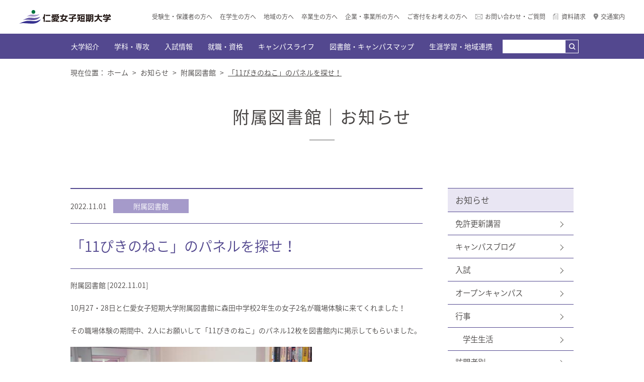

--- FILE ---
content_type: text/html; charset=UTF-8
request_url: https://www.jin-ai.ac.jp/topics/2022/11/11.php
body_size: 40963
content:
<!doctype html>
<html lang="ja">
<head>
<meta charset="utf-8">
<meta name="viewport" content="width=device-width, initial-scale=1, maximum-scale=1">
<meta name="format-detection" content="telephone=no">
<title>「11ぴきのねこ」のパネルを探せ！｜お知らせ｜仁愛女子短期大学</title>
<meta name="keywords" content="福井,福井市,私立,女子,短期大学,附属保育園,附属幼稚園,生活科学学科,幼児教育学科">
<meta name="description" content="仁愛女子短期大学の公式webサイトです。大学案内、入試情報、オープンキャンパス情報、ブログなどがあります。">
<link rel="stylesheet" type="text/css" href="/css/topics.css" media="all">
<link rel="stylesheet" type="text/css" href="/css/smp.css" media="all">
<link rel="icon" href="/img/favicon.ico">
<!-- Google tag (gtag.js) -->
<script async src="https://www.googletagmanager.com/gtag/js?id=G-H1PFEMNEB2"></script> <script> window.dataLayer = window.dataLayer || []; function gtag(){dataLayer.push(arguments);} gtag('js', new Date()); gtag('config', 'G-H1PFEMNEB2'); </script>

<!-- Google Tag Manager -->
<script>(function(w,d,s,l,i){w[l]=w[l]||[];w[l].push({'gtm.start':
new Date().getTime(),event:'gtm.js'});var f=d.getElementsByTagName(s)[0],
j=d.createElement(s),dl=l!='dataLayer'?'&l='+l:'';j.async=true;j.src=
'https://www.googletagmanager.com/gtm.js?id='+i+dl;f.parentNode.insertBefore(j,f);
})(window,document,'script','dataLayer','GTM-P8HND5R');</script>
<!-- End Google Tag Manager -->

</head>
<body>
<div id="wrap">
	<!-- Google Tag Manager (noscript) -->
<noscript><iframe src="https://www.googletagmanager.com/ns.html?id=GTM-P8HND5R"
height="0" width="0" style="display:none;visibility:hidden"></iframe></noscript>
<!-- End Google Tag Manager (noscript) -->
<header id="header">
		<div class="header">
			<figure class="logo"><a href="/"><img src="/image/common/hd_logo.png" alt="仁愛女子短期大学"></a></figure>
			<ul class="hdnav">
				<li><a href="/taking.php">受験生・保護者の方へ</a></li>
				<li><a href="/student.php">在学生の方へ</a></li>
				<li><a href="/area.php">地域の方へ</a></li>
				<li><a href="/graduate.php">卒業生の方へ</a></li>
				<li><a href="/office.php">企業・事業所の方へ</a></li>
				<li><a href="/intro/support.php">ご寄付をお考えの方へ</a></li>
				<li><a href="/contacts/">お問い合わせ・ご質問</a></li>
				<li><a href="/charge/">資料請求</a></li>
				<li><a href="/traffic.php">交通案内</a></li>
			<!-- hdnav -->
			</ul>
			
			<div class="navbtn">
				<div>
					<span></span>
					<span></span>
					<span></span>
				</div>
			<!-- navbtn -->
			</div>
		<!-- .header -->
		</div>
		<nav id="global-nav">
			<div class="inwrap">
				<div class="glhead">
					<figure class="logo"><img src="/image/common/hd_logo.png" alt="仁愛女子短期大学"></figure>
				<!-- glhead -->
				</div>
				<div class="spcont">
					
					<div class="seach_wrap">
						<!--
						<script async src="https://cse.google.com/cse.js?cx=fe1aa50017bedd0e4"></script>
						<div class="gcse-searchbox-only"></div>
						-->
						 <form id="cse-search-box" action="https://www.jin-ai.ac.jp/result/">
							<input type="hidden" name="cx" value="fe1aa50017bedd0e4" />
							<input type="hidden" name="ie" value="UTF-8" />
							<input type="text" name="q" id="search-input" />
							<input type="submit" name="sa" value="" id="search-buttom" class="fas" />
						</form>
						
					<!-- serch_wrap -->
					</div>
					
					<ul class="fst">
						<li><a href="/taking.php">受験生・保護者の方へ</a></li>
						<li><a href="/student.php">在学生の方へ</a></li>
						<li><a href="/area.php">地域の方へ</a></li>
						<li><a href="/graduate.php">卒業生の方へ</a></li>
						<li><a href="/office.php">企業・事業所の方へ</a></li>
						<li><a href="/intro/support.php">ご寄付をお考えの方へ</a></li>
					</ul>
					<dl class="sec accordion">
						<dt>大学紹介</dt>
						<dd>
							<ul>
								<li><a href="/intro/">トップ</a></li>
<li><a href="/intro/history.php">学園創立の理念・歴史</a></li>
<li><a href="/intro/history.php">学長メッセージ</a></li>
<li><a href="/intro/history.php">沿革</a></li>
<li><a href="/intro/outline.php">大学概要</a></li>
<li><a href="/intro/outline.php">運営組織</a></li>
<li><a href="/intro/outline.php">部署・部門別お問い合わせ一覧</a></li>
<li><a href="/intro/outline.php">認証評価及び自己点検評価報告書</a></li>
<li><a href="/intro/educational.php">教育情報の公表</a></li>
<li><a href="/intro/support.php">本学にご寄付をお考えの皆様へ<br>（仁愛寄付金・ふるさと納税）</a></li>
<li><a href="/intro/link.php">仁愛学園リンク</a></li>
								
								
							</ul>
						</dd>
					</dl>
					<dl class="sec accordion">
						<dt>学科・専攻</dt>
						<dd>
							<ul>
								<li><a href="/subject/">トップ</a></li>
								<li><a href="/subject/design/">生活科学学科 生活情報デザイン専攻</a></li>
								<li><a href="/subject/child/">幼児教育学科</a></li>
								<!--<li><a href="/subject/food/">生活科学学科 食物栄養専攻</a>
									<p><a href="https://www.jin-ai.ac.jp/import/2023/02/6.php" class="note">※本専攻は令和6年度以降の学生募集を停止いたします。</a></p>
								</li>-->
								<li><a href="/subject/teacher.php">教員紹介</a></li>
							</ul>
						</dd>
					</dl>
					<dl class="sec accordion">
						<dt>入試情報</dt>
						<dd>
							<ul>
								<li><a href="/examination/">トップ</a></li>
<li><a href="/examination/overview.php">入学者選抜概要</a></li>

<li><a href="/examination/">入学者受入方針（アドミッション・ポリシー）</a></li>
<li><a href="/examination/">募集人員</a></li>
<li><a href="/examination/">入試日程</a></li>	
<li><a href="/examination/">入学検定料・入学時納付金</a></li>
<li><a href="/examination/">入試に関するQ＆A</a></li>
<li><a href="/examination/">合同進学説明会</a></li>
<li><a href="/examination/">奨学金制度・教育ローン</a></li>
<li><a href="/examination/">各種情報</a></li>
<li><a href="/opencampus/">オープンキャンパス</a></li>
<li><a href="/topics/online.php">オンライン個別相談会（LINE＆Zoom）</a></li>
<li><a href="/stepup">総合型選抜Aステップアップ型特設サイト</a></li>
<li><a href="https://home.postanet.jp/PortalPublic/Identity/Account/Login?gkcd=025180" target="_blank">インターネット出願</a></li>
							</ul>
						</dd>
					</dl>
					<dl class="sec accordion">
						<dt>就職・資格</dt>
						<dd>
							<ul>
								<li><a href="/job/">トップ</a></li>
<li><a href="/job/support.php">就職サポート</a></li>
<li><a href="/job/support.php">就職サポートプログラム</a></li>
<li><a href="/job/support.php">専門職への就職</a></li>
<li><a href="/job/message.php">内定者メッセージ</a></li>
<li><a href="/job/employment.php">主な就職先</a></li>	
<li><a href="/job/adption.php">採用担当の方へ</a></li>
<li><a href="/job/license.php">資格</a></li>	
<li><a href="/job/admission.php">編入学</a></li>
							</ul>
						</dd>
					</dl>
					<dl class="sec accordion">
						<dt>キャンパスライフ</dt>
						<dd>
							<ul>
								<li><a href="/campuslife/">トップ</a></li>
<li><a href="/campuslife/point.php">だんぜん、じんたん！なポイント</a></li>
<li><a href="/campuslife/event.php">キャンパスイベント</a></li>
<li><a href="/campuslife/support.php">学生サポート</a></li>
<li><a href="/campuslife/support.php">指定マンション</a></li>
<li><a href="/campuslife/support.php">証明書発行・届出【在学生】</a></li>
<li><a href="/campuslife/support.php">証明書発行・届出【卒業生】</a></li>
<li><a href="/campuslife/support.php">クラスアドバイザー制度</a></li>
<li><a href="/campuslife/support.php">カウンセリングルーム</a></li>
<li><a href="/campuslife/support.php">他大学との交流</a></li>
<li><a href="/campuslife/support.php">感染症にかかったら</a></li>
<li><a href="/campuslife/club.php">サークル</a></li>
<li><a href="/campuslife/introduction.php">紹介します！Jin-Tanの“〇〇〇”</a></li>
<li><a href="/campuslife/faq.php">何でもQ＆A</a></li>
								
							</ul>
						</dd>
					</dl>
					<dl class="sec accordion">
						<dt>図書館・キャンパスマップ</dt>
						<dd>
							<ul>
								<li><a href="/library/">トップ</a></li>
<li><a href="/library/library.php">附属図書館</a></li>
<li><a href="/library/usage.php">利用案内</a></li>
<li><a href="/library/material.php">資料検索</a></li>
<li><a href="/library/database.php">文献データベース一覧</a></li>
<li><a href="/library/campusmap.php">キャンパスマップ</a></li>
							</ul>
						</dd>
					</dl>
					<dl class="sec last accordion">
						<dt>生涯学習・地域連携</dt>
						<dd>
							<ul>
								<li><a href="/lifelong/">トップ</a></li>
								<li><a href="/intro/openclass.php">公開講座</a></li>
<li><a href="/lifelong/lecturer.php">講師派遣事業のご案内</a></li>
<li><a href="/lifelong/volunteer.php">学生の社会的活動・ボランティア活動</a></li>
<!--<li><a href="/lifelong/volunteer.php">ボランティア・インターンシップ<br>活動申請フォーム</a></li>-->
<li><a href="/lifelong/socius.php">機関誌「SOCIUS」の発行</a></li>
<li><a href="/lifelong/fortune.php">産官学連携</a></li>	
							</ul>
						</dd>
					</dl>
					<div class="endbox">
						<ul class="trd">
							<li><a href="/contacts/">お問い合わせ・ご質問</a></li>
							<li><a href="/charge/">資料請求</a></li>
							<li><a href="/traffic.php">交通案内</a></li>
							<li><a href="/opencampus/">オープンキャンパス</a></li>
							<li><a href="https://home.postanet.jp/PortalPublic/Identity/Account/Login?gkcd=025180" target="_blank">インターネット出願</a></li>
						</ul>
						<ul class="fth">
							<li><a href="https://www.youtube.com/channel/UCzW9O1Yc8fg9FiboMOqUwIA" target="_blank"><img src="/image/common/sp_icon01.png" alt="YouTube"></a></li>
							<li><a href="https://twitter.com/jintan_OC" target="_blank"><img src="/image/common/sp_icon02.png" alt="Twitter"></a></li>
							<li><a href="https://page.line.me/jin-ai" target="_blank"><img src="/image/common/sp_icon03.png" alt="Line"></a></li>
							<li><a href="https://www.instagram.com/jintan_now/" target="_blank"><img src="/image/common/sp_icon04.png" alt="Instagram"></a></li>
						</ul>
					<!-- endbox -->
					</div>
				<!-- spcont -->
				</div>
			<!-- inwrap -->
			</div>
		<!-- global-nav -->
		</nav>
	<!-- #header -->
	</header>	<div id="fixnav">
		<ul class="fixnav">
			<li class="parent"><a href="javascript:void(0)" class="ex">大学紹介</a>
				<div class="child">
					<div class="inwrap">
          	<div class="inbox">
							<div class="mb20">
								<p><a href="/intro/">トップ</a></p>
								<p><a href="/intro/history.php">学園創立の理念・歴史</a></p>
								<p><a href="/intro/outline.php">大学概要</a></p>
								<p class="last"><a href="/intro/educational.php">教育情報の公表</a></p>
							</div>
							<div>
								<p><a href="/intro/support.php">本学にご寄付をお考えの皆様へ（仁愛寄付金・ふるさと納税）</a></p>
								<p><a href="/intro/link.php">仁愛学園リンク</a></p>
							</div>
          	<!-- inbox -->
						</div>	
					<!-- inwrap -->
          </div>
				<!-- child -->
        </div>
			</li>
      <li class="parent"><a href="javascript:void(0)" class="ex">学科・専攻</a>
				<div class="child">
					<div class="inwrap">
          	<p class="bld"><a href="/subject/">トップ</a></p>
						<dl class="fst">
							<dt><a href="/subject/design/">生活科学学科<br><span>生活情報デザイン専攻</span></a></dt>
							<dd class="flex_nav">
								<div class="ilbox">
									<p><a href="/subject/design/topics/">NEWS一覧</a></p>
									<p><a href="/subject/design/feature.php">学びの特徴</a></p>
									<p><a href="/subject/design/curriculum.php">カリキュラム</a></p>
								<!-- ilbox -->
								</div>
								<div class="ilbox end">
									<p><a href="/subject/design/qualification.php">就職・資格</a></p>
									<p><a href="/future/">在学生の声/卒業生の声</a></p>
									<!--<p><a href="/subject/design/discussion.php">教員&在学生座談会</a></p>-->
								<!-- ilbox -->
								</div>
							</dd>
						</dl>
						<dl>
							<dt><a href="/subject/child/"  class="pdchild"><span>幼児教育学科</span></a></dt>
							<dd class="flex_nav">
								<div class="ilbox">
									<p><a href="/subject/child/topics/">NEWS一覧</a></p>
									<p><a href="/subject/child/feature.php">学びの特徴</a></p>
									<p><a href="/subject/child/curriculum.php">カリキュラム</a></p>
								<!-- ilbox -->
								</div>
								<div class="ilbox end">
									<p><a href="/subject/child/qualification.php">就職・資格</a></p>
									<p><a href="/future/">在学生の声/卒業生の声</a></p>
									<!--<p><a href="/subject/child/discussion.php">教員&在学生座談会</a></p>-->
								<!-- ilbox -->
								</div>
							</dd>
						</dl>

						<!--
						<dl>
							<dt><a href="/subject/food/">生活科学学科<br><span>食物栄養専攻</span></a></dt>
							<dd class="flex_nav">
								<div class="ilbox">
									<p><a href="/subject/food/news/">NEWS一覧</a></p>
									<p><a href="/subject/food/feature.php">学びの特徴</a></p>
									<p><a href="/subject/food/curriculum.php">カリキュラム</a></p>

								</div>
								<div class="ilbox end">
									<p><a href="/subject/food/qualification.php">就職・資格</a></p>
									<p><a href="/future/">在学生の声/卒業生の声</a></p>
									<p><a href="/subject/food/discussion.php">教員&在学生座談会</a></p>
								</div>
							</dd>
							<p><a href="https://www.jin-ai.ac.jp/import/2023/02/6.php" class="note">※本専攻は令和6年度以降の学生募集を停止いたします。</a></p>
						</dl>
						-->
            <p class="end bld"><a href="/subject/teacher.php">教員紹介</a></p>
          <!-- inwrap -->
          </div>
				<!-- child -->
        </div>
			</li>
			
      <li class="parent"><a href="javascript:void(0)" class="ex">入試情報</a>
				<div class="child">
					<div class="inwrap">
						<p><a href="/examination/">トップ</a></p>
						<p><a href="https://home.postanet.jp/PortalPublic/Identity/Account/Login?gkcd=025180" target="_blank">インターネット出願</a></p>
						<p><a href="/examination/overview.php">入学者選抜概要</a></p>
						<p><a href="/opencampus/">オープンキャンパス</a></p>
						<p class="last"><a href="/topics/online.php">オンライン個別相談会（LINE＆Zoom）</a></p>
          <!-- inwrap -->
          </div>
				<!-- child -->
        </div>
			</li>
      <li class="parent"><a href="javascript:void(0)" class="ex">就職・資格</a>
      	<div class="child">
					<div class="inwrap">
          	<div class="inbox">
							<div class="mb20">
								<p><a href="/job/">トップ</a></p>
								<p><a href="/job/support.php">就職サポート</a></p>
            		<p class="end"><a href="/job/message.php">内定者メッセージ（民間企業への就職、公務員合格）</a></p>
							</div>
							<div>
								<p><a href="/job/admission.php">編入学</a></p>
								<p><a href="/job/license.php">資格</a></p>
								<p><a href="/job/employment.php">主な就職先</a></p>
            		<p class="end"><a href="/job/adption.php">採用担当の方へ</a></p>
							</div>
          	<!-- inbox -->
						</div>
					<!-- inwrap -->
          </div>
				<!-- child -->
        </div>
      </li>
      <li class="parent"><a href="javascript:void(0)" class="ex">キャンパスライフ</a>
				<div class="child">
					<div class="inwrap">
          	<p><a href="/campuslife/">トップ</a></p>
						<p><a href="/campuslife/point.php">だんぜん、じんたん！なポイント</a></p>
						<p><a href="/campuslife/event.php">キャンパスイベント</a></p>
						<p><a href="/campuslife/support.php">学生サポート</a></p>
						<p><a href="/campuslife/club.php">サークル</a></p>
						<p><a href="/campuslife/introduction.php">紹介します!じんたんの"○○○"</a></p>
            <p class="end"><a href="/campuslife/faq.php">何でもQ＆A</a></p>
          <!-- inwrap -->
          </div>
				<!-- child -->
        </div>
      </li>
			<li class="parent"><a href="javascript:void(0)" class="ex">図書館・キャンパスマップ</a>
				<div class="child">
					<div class="inwrap">
          	<p><a href="/library/">トップ</a></p>
						<p><a href="/library/library.php">附属図書館</a></p>
            <p class="end"><a href="/library/campusmap.php">キャンパスマップ</a></p>
          <!-- inwrap -->
          </div>
				<!-- child -->
        </div>
      </li>
      <li class="parent"><a href="javascript:void(0)" class="ex">生涯学習・地域連携</a>
				<div class="child">
					<div class="inwrap">
          	<div class="inbox">
							<div class="mb20">
								<p><a href="/lifelong/">トップ</a></p>
								<p><a href="/intro/openclass.php">公開講座</a></p>
            		<p class="end"><a href="/lifelong/lecturer.php">講師派遣事業のご案内</a></p>
							</div>
							<div>
								<p><a href="/lifelong/volunteer.php">学生の社会的活動・ボランティア活動<!--・インターンシップ活動申請フォーム--></a></p>
								<p><a href="/lifelong/socius.php">機関誌「SOCIUS」の発行</a></p>
            		<p class="end"><a href="/lifelong/fortune.php">産官学連携</a></p>
							</div>
						</div>
          <!-- inwrap -->
          </div>
				<!-- child -->
        </div>
      </li>
			<li>
				<div class="seach_wrap">
					  <form id="cse-search-box" action="https://www.jin-ai.ac.jp/result/">
							<input type="hidden" name="cx" value="fe1aa50017bedd0e4" />
							<input type="hidden" name="ie" value="UTF-8" />
							<input type="text" name="q" id="search-input" />
							<input type="submit" name="sa" value="" id="search-buttom" class="fas" />
						</form>
						<script type="text/javascript" src="https://www.google.com/cse/brand?form=cse-search-box&lang=ja"></script> 
				<!-- serch_wrap -->
				</div>
			</li>
		</ul>
	<!-- fixnav -->
	</div>	<div id="bread">
		<ul>
			<li>現在位置：</li>
			<li><a href="/">ホーム</a></li>
			<li>&gt;</li>
        <li><a href="/topics/">お知らせ</a></li>
			<li>&gt;</li>
			
        
        <li><a href="https://www.jin-ai.ac.jp/topics/library/">附属図書館</a></li>
			<li>&gt;</li>
    
        
        
        
			<li>「11ぴきのねこ」のパネルを探せ！</li>
		</ul>
	<!-- bread -->
	</div>
	
	<div id="container">
		<div class="inner">
			<div class="p_title">
				<h1>附属図書館｜お知らせ</h1>
			<!-- p_title -->
			</div>
			
			<section id="contwrap">
				<div id="contents">
			
			<section id="detail">
<ul class="times">
<li>2022.11.01</li>
<li class="cat"><span>附属図書館</span></li>
</ul>
<div class="bl_title">「11ぴきのねこ」のパネルを探せ！</div>
<div class="detailarea">
<p>附属図書館 [2022.11.01]</p>
<div>
<p>10月27・28日と仁愛女子短期大学附属図書館に森田中学校2年生の女子2名が職場体験に来てくれました！</p>
<p>その職場体験の期間中、2人にお願いして「11ぴきのねこ」のパネル12枚を図書館内に掲示してもらいました。</p>
<p><img alt="IMG_2249.jpg" src="https://www.jin-ai.ac.jp/topics/images/IMG_2249.jpg" width="480" height="360" class="mt-image-none" /></p>
<p><img alt="IMG_2250.jpg" src="https://www.jin-ai.ac.jp/topics/images/IMG_2250.jpg" width="360" height="480" class="mt-image-none" /></p>
<p>そのパネルを探して書かれている文字をつなぐとある言葉が......。</p>
<p><img alt="「11ぴきのねこ」を探そう！.jpg" src="https://www.jin-ai.ac.jp/topics/images/351db6b0587e9843110fea844762963412423476.jpg" width="480" height="328" class="mt-image-none" /></p>
<p>中学生2人が図書館のあちらこちらに掲示してくれた12枚のパネルを探しに来てください！</p>
<p>文字を全部見つけた方には、「11ぴきのねこ」のシールを進呈します。（数量限定）</p>
<p style="text-align: right;">協力：じっぷじっぷ書店</p>
<p></p>
<p></p>
</div>
<!-- detailarea -->
</div>
<!-- detail -->
</section>
<ul class="linkarea">
<li class="prev"><a href="https://www.jin-ai.ac.jp/topics/2022/10/post-171.php">前の記事へ</a></li>
<li class="back"><a href="/topics/">お知らせトップに戻る</a></li>
<li class="next"><a href="https://www.jin-ai.ac.jp/topics/2022/11/2-14.php">次の記事へ</a></li>
<!-- linkarea -->
</ul>

				<!-- contents -->
				</div>
            <div id="side">
<!--
					<dl class="cat">
						<dt>お知らせ</dt>
						<dd>
							<ul>
								<li><a href="/topics/user/">訪問者別</a></li>
                            <li class="sub"><a href="/topics/user/company/">企業・事業所の方へ</a></li>
                            <li class="sub"><a href="/topics/user/new-student/">入学生の方へ</a></li>
                            <li class="sub"><a href="/topics/user/graduate/">卒業生の方へ</a></li>
                            <li class="sub"><a href="/topics/user/examinee/">受験生・保護者の方へ</a></li>
                            <li class="sub"><a href="/topics/user/student/">在学生の方へ</a></li>
                            <li class="sub"><a href="/topics/user/area/">地域の方へ</a></li>
								<li><a href="/topics/course/">就職・資格</a></li>
							</ul>
						</dd>
					</dl>
-->					
<dl class="cat">
<dt>お知らせ</dt>
<dd>
<ul>
<li><a href="https://www.jin-ai.ac.jp/topics/cat240/">免許更新講習</a></li>
<li><a href="https://www.jin-ai.ac.jp/topics/cat239/">キャンパスブログ</a></li>
<li><a href="https://www.jin-ai.ac.jp/topics/admissions/">入試</a></li>
<li><a href="https://www.jin-ai.ac.jp/topics/opencampus/">オープンキャンパス</a></li>
<li><a href="https://www.jin-ai.ac.jp/topics/event/">行事</a></li>
<li class="sub"><a href="https://www.jin-ai.ac.jp/topics/event/cat238/">学生生活</a></li>
<li><a href="https://www.jin-ai.ac.jp/topics/user/">訪問者別</a></li>
<li class="sub"><a href="https://www.jin-ai.ac.jp/topics/user/new-student/">入学生の方へ</a></li>
<li class="sub"><a href="https://www.jin-ai.ac.jp/topics/user/graduate/">卒業生の方へ</a></li>
<li class="sub"><a href="https://www.jin-ai.ac.jp/topics/user/examinee/">受験生の方へ</a></li>
<li class="sub"><a href="https://www.jin-ai.ac.jp/topics/user/student/">在学生の方へ</a></li>
<li class="sub"><a href="https://www.jin-ai.ac.jp/topics/user/area/">地域の方へ</a></li>
<li class="sub"><a href="https://www.jin-ai.ac.jp/topics/user/company/">企業・研究者の方へ</a></li>
<li class="sub"><a href="https://www.jin-ai.ac.jp/topics/user/office/">企業・事業所の方へ</a></li>
<li class="sub"><a href="https://www.jin-ai.ac.jp/topics/user/parents/">保護者の方へ</a></li>
<li><a href="https://www.jin-ai.ac.jp/topics/library/">附属図書館</a></li>
<li><a href="https://www.jin-ai.ac.jp/topics/course/">就職・進学・資格</a></li>
</ul>
</dd>
</dl>



    
        
<dl class="cat accordion">
						<dt>アーカイブ</dt>
						<dd>
							<ul>
        
      <li><a href="https://www.jin-ai.ac.jp/topics/2025/12/">2025年12月 (1)</a></li>
        
    
        
      <li><a href="https://www.jin-ai.ac.jp/topics/2025/09/">2025年9月 (1)</a></li>
        
    
        
      <li><a href="https://www.jin-ai.ac.jp/topics/2025/08/">2025年8月 (1)</a></li>
        
    
        
      <li><a href="https://www.jin-ai.ac.jp/topics/2025/06/">2025年6月 (11)</a></li>
        
    
        
      <li><a href="https://www.jin-ai.ac.jp/topics/2025/05/">2025年5月 (20)</a></li>
        
    
        
      <li><a href="https://www.jin-ai.ac.jp/topics/2025/04/">2025年4月 (10)</a></li>
        
    
        
      <li><a href="https://www.jin-ai.ac.jp/topics/2025/03/">2025年3月 (8)</a></li>
        
    
        
      <li><a href="https://www.jin-ai.ac.jp/topics/2025/02/">2025年2月 (4)</a></li>
        
    
        
      <li><a href="https://www.jin-ai.ac.jp/topics/2025/01/">2025年1月 (11)</a></li>
        
    
        
      <li><a href="https://www.jin-ai.ac.jp/topics/2024/12/">2024年12月 (15)</a></li>
        
    
        
      <li><a href="https://www.jin-ai.ac.jp/topics/2024/11/">2024年11月 (9)</a></li>
        
    
        
      <li><a href="https://www.jin-ai.ac.jp/topics/2024/10/">2024年10月 (16)</a></li>
        
    
        
      <li><a href="https://www.jin-ai.ac.jp/topics/2024/09/">2024年9月 (9)</a></li>
        
    
        
      <li><a href="https://www.jin-ai.ac.jp/topics/2024/08/">2024年8月 (16)</a></li>
        
    
        
      <li><a href="https://www.jin-ai.ac.jp/topics/2024/07/">2024年7月 (20)</a></li>
        
    
        
      <li><a href="https://www.jin-ai.ac.jp/topics/2024/06/">2024年6月 (17)</a></li>
        
    
        
      <li><a href="https://www.jin-ai.ac.jp/topics/2024/05/">2024年5月 (20)</a></li>
        
    
        
      <li><a href="https://www.jin-ai.ac.jp/topics/2024/04/">2024年4月 (10)</a></li>
        
    
        
      <li><a href="https://www.jin-ai.ac.jp/topics/2024/03/">2024年3月 (14)</a></li>
        
    
        
      <li><a href="https://www.jin-ai.ac.jp/topics/2024/02/">2024年2月 (3)</a></li>
        
    
        
      <li><a href="https://www.jin-ai.ac.jp/topics/2024/01/">2024年1月 (12)</a></li>
        
    
        
      <li><a href="https://www.jin-ai.ac.jp/topics/2023/12/">2023年12月 (18)</a></li>
        
    
        
      <li><a href="https://www.jin-ai.ac.jp/topics/2023/11/">2023年11月 (12)</a></li>
        
    
        
      <li><a href="https://www.jin-ai.ac.jp/topics/2023/10/">2023年10月 (16)</a></li>
        
    
        
      <li><a href="https://www.jin-ai.ac.jp/topics/2023/09/">2023年9月 (11)</a></li>
        
    
        
      <li><a href="https://www.jin-ai.ac.jp/topics/2023/08/">2023年8月 (12)</a></li>
        
    
        
      <li><a href="https://www.jin-ai.ac.jp/topics/2023/07/">2023年7月 (19)</a></li>
        
    
        
      <li><a href="https://www.jin-ai.ac.jp/topics/2023/06/">2023年6月 (18)</a></li>
        
    
        
      <li><a href="https://www.jin-ai.ac.jp/topics/2023/05/">2023年5月 (12)</a></li>
        
    
        
      <li><a href="https://www.jin-ai.ac.jp/topics/2023/04/">2023年4月 (7)</a></li>
        
    
        
      <li><a href="https://www.jin-ai.ac.jp/topics/2023/03/">2023年3月 (5)</a></li>
        
    
        
      <li><a href="https://www.jin-ai.ac.jp/topics/2023/02/">2023年2月 (8)</a></li>
        
    
        
      <li><a href="https://www.jin-ai.ac.jp/topics/2023/01/">2023年1月 (9)</a></li>
        
    
        
      <li><a href="https://www.jin-ai.ac.jp/topics/2022/12/">2022年12月 (17)</a></li>
        
    
        
      <li><a href="https://www.jin-ai.ac.jp/topics/2022/11/">2022年11月 (9)</a></li>
        
    
        
      <li><a href="https://www.jin-ai.ac.jp/topics/2022/10/">2022年10月 (14)</a></li>
        
    
        
      <li><a href="https://www.jin-ai.ac.jp/topics/2022/09/">2022年9月 (7)</a></li>
        
    
        
      <li><a href="https://www.jin-ai.ac.jp/topics/2022/08/">2022年8月 (8)</a></li>
        
    
        
      <li><a href="https://www.jin-ai.ac.jp/topics/2022/07/">2022年7月 (15)</a></li>
        
    
        
      <li><a href="https://www.jin-ai.ac.jp/topics/2022/06/">2022年6月 (15)</a></li>
        
    
        
      <li><a href="https://www.jin-ai.ac.jp/topics/2022/05/">2022年5月 (15)</a></li>
        
    
        
      <li><a href="https://www.jin-ai.ac.jp/topics/2022/04/">2022年4月 (18)</a></li>
        
    
        
      <li><a href="https://www.jin-ai.ac.jp/topics/2022/03/">2022年3月 (24)</a></li>
        
    
        
      <li><a href="https://www.jin-ai.ac.jp/topics/2022/02/">2022年2月 (8)</a></li>
        
    
        
      <li><a href="https://www.jin-ai.ac.jp/topics/2022/01/">2022年1月 (14)</a></li>
        
    
        
      <li><a href="https://www.jin-ai.ac.jp/topics/2021/12/">2021年12月 (17)</a></li>
        
    
        
      <li><a href="https://www.jin-ai.ac.jp/topics/2021/11/">2021年11月 (15)</a></li>
        
    
        
      <li><a href="https://www.jin-ai.ac.jp/topics/2021/10/">2021年10月 (16)</a></li>
        
    
        
      <li><a href="https://www.jin-ai.ac.jp/topics/2021/09/">2021年9月 (9)</a></li>
        
    
        
      <li><a href="https://www.jin-ai.ac.jp/topics/2021/08/">2021年8月 (9)</a></li>
        
    
        
      <li><a href="https://www.jin-ai.ac.jp/topics/2021/07/">2021年7月 (17)</a></li>
        
    
        
      <li><a href="https://www.jin-ai.ac.jp/topics/2021/06/">2021年6月 (10)</a></li>
        
    
        
      <li><a href="https://www.jin-ai.ac.jp/topics/2021/05/">2021年5月 (6)</a></li>
        
    
        
      <li><a href="https://www.jin-ai.ac.jp/topics/2021/04/">2021年4月 (5)</a></li>
        
    
        
      <li><a href="https://www.jin-ai.ac.jp/topics/2021/03/">2021年3月 (5)</a></li>
        
    </ul>
						</dd>
					</dl>
        
    




				<!-- side -->
				</div>			<!-- important -->
			</section>		
					
		<!-- inner -->	
		</div>	
	<!-- container -->
	</div>
	<footer id="footer">
		<div class="footer">
			<ul class="ftSnsFlex">
				<li><a href="https://www.youtube.com/channel/UCzW9O1Yc8fg9FiboMOqUwIA" target="_blank"><img src="/image/common/ft_sns01_pc.png" alt="公式YouTube"></a></li>
				<li><a href="https://twitter.com/jintan_OC" target="_blank"><img src="/image/common/ft_sns02_pc.png" alt="公式Twitter"></a></li>
				<li><a href="https://page.line.me/jin-ai" target="_blank"><img src="/image/common/ft_sns03_pc.png" alt="公式LINE"></a></li>
				<li><a href="https://www.tiktok.com/@jintan_now" target="_blank"><img src="/image/common/ft_sns06_pc.png" alt="公式TikTok"></a></li>
				<li>
					<p class="purpleText">じんたんの<br class="pc">日常を発信中！</p>
					<a href="https://www.instagram.com/jintan_now/" target="_blank"><img src="/image/common/ft_sns04_pc.png" alt="公式Instagram＠jintan_now"></a>
				</li>
				<li>
					<p class="purpleText extra">じんたんの<br class="pc">魅力を大公開！</p>
					<a href="https://www.instagram.com/jintan_magazine/" target="_blank"><img src="/image/common/ft_sns05_pc.png" alt="公式Instagram＠jintan_magazine"></a>
				</li>
				<li><a href="/contacts/"><img src="/image/common/ft_inq_pc.png" alt="お問い合わせ・ご質問"></a></li>
			<!-- ftSnsFlex -->	
			</ul>
			
<div class="ftnav">
<div class="column">
<dl>
<dt><a href="/intro/">大学紹介</a></dt>
<dd><a href="/intro/history.php">学園創立の理念・歴史</a></dd>
<dd><a href="/intro/history.php#lnk01">学長メッセージ</a></dd>
<dd><a href="/intro/history.php#lnk02">沿革</a></dd>
<dd><a href="/intro/outline.php">大学概要</a></dd>
<dd><a href="/intro/outline.php">運営組織</a></dd>
<dd><a href="/intro/outline.php#lnk01">部署・部門別お問い合わせ一覧</a></dd>
<dd><a href="/intro/outline.php#lnk02">認証評価及び自己点検評価報告書</a></dd>
<dd><a href="/intro/educational.php">教育情報の公表</a></dd>
<dd><a href="/intro/support.php">本学にご寄付をお考えの皆様へ<br>（仁愛寄付金・ふるさと納税）</a></dd>

<dd class="mb20"><a href="/intro/link.php">仁愛学園リンク</a></dd>

<dt><a href="/subject/">学科・専攻</a></dt>
<dd><a href="/subject/design/">生活科学学科 生活情報デザイン専攻</a></dd>
<!--<dd><a href="/subject/food/">生活科学学科 食物栄養専攻</a></dd>-->
<dd><a href="/subject/child/">幼児教育学科</a></dd>
<dd><a href="/subject/teacher.php">教員紹介</a></dd>
</dl>
<!-- column -->
</div>
	
	
<div class="column">
<dl>
<dt><a href="/examination/">入試情報</a></dt>
<dd><a href="/examination/overview.php">入学者選抜概要</a></dd>
<dd><a href="/examination/overview.php">総合型選抜Ａ（ステップアップ型）<br>生活情報デザイン専攻</a></dd>
<!--<dd><a href="/examination/overview.php">総合型選抜Ａ（ステップアップ型）<br>食物栄養専攻</a></dd>-->
<dd><a href="/examination/overview.php">総合型選抜Ａ（ステップアップ型）<br>幼児教育学科</a></dd>
<dd><a href="/examination/overview.php">総合型選抜Ｂ（自己推薦型）</a></dd>
<dd><a href="/examination/overview.php">総合型選抜Ｃ（資格型）</a></dd>
<!--<dd><a href="/examination/overview.php">学校推薦型選抜（公募制）</a></dd>-->
<dd><a href="/examination/overview.php">一般選抜　A日程・B日程</a></dd>
<dd><a href="/examination/overview.php">一般選抜スカラシップ</a></dd>	
<dd><a href="/examination/overview.php">大学入学共通テスト利用選抜<br>Ⅰ期・Ⅱ期・Ⅲ期</a></dd>
<dd><a href="/examination/overview.php">社会人選抜　Ⅰ期・Ⅱ期・Ⅲ期</a></dd>
<dd><a href="/examination/overview.php">保育特別奨学生チャレンジ試験</a></dd>	
<dd><a href="/examination/#lnk01">入学者受入方針（アドミッション・ポリシー）</a></dd>
<dd><a href="/examination/#lnk01">募集人員</a></dd>
<dd><a href="/examination/#lnk01">入試日程</a></dd>	
<dd><a href="/examination/#lnk01">入学検定料・入学時納付金</a></dd>
<dd><a href="/examination/#lnk01">入試に関するQ＆A</a></dd>
<dd><a href="/examination/#lnk01">合同進学説明会</a></dd>
<dd><a href="/examination/#lnk01">奨学金制度・教育ローン</a></dd>
<dd><a href="/examination/#lnk01">各種情報</a></dd>
<dd><a href="https://www.jin-ai.ac.jp/opencampus/">オープンキャンパス</a></dd>
<dd><a href="/topics/online.php">オンライン個別相談会（LINE＆Zoom）</a></dd>
<dd><a href="https://home.postanet.jp/PortalPublic/Identity/Account/Login?gkcd=025180" target="_blank">インターネット出願</a></dd>
</dl>
<!-- column -->
</div>
	
<div class="column">
<dl>
<dt><a href="/job/">就職・資格</a></dt>
<dd><a href="/job/support.php">就職サポート</a></dd>
<dd><a href="/job/message.php">内定者メッセージ</a></dd>
<dd><a href="/job/employment.php">主な就職先</a></dd>	
<dd><a href="/job/adption.php">採用担当の方へ</a></dd>
<dd><a href="/job/license.php">資格</a></dd>	
<dd class="mb20"><a href="/job/admission.php">編入学</a></dd>
						
<dt><a href="/campuslife/">キャンパスライフ</a></dt>
<dd><a href="/campuslife/point.php">だんぜん、じんたん！なポイント</a></dd>
<dd><a href="/campuslife/event.php">キャンパスイベント</a></dd>
<dd><a href="/campuslife/support.php">学生サポート</a></dd>
<!--<dd><a href="/campuslife/support.php">指定マンション</a></dd>-->
<dd><a href="/campuslife/support.php">証明書発行・届出【在学生】</a></dd>
<dd><a href="/campuslife/support.php">証明書発行・届出【卒業生】</a></dd>
<dd><a href="/campuslife/support.php">クラスアドバイザー制度</a></dd>
<dd><a href="/campuslife/support.php">カウンセリングルーム</a></dd>
<dd><a href="/campuslife/support.php">他大学との交流</a></dd>
<dd><a href="/campuslife/support.php">感染症にかかったら</a></dd>
<dd><a href="/campuslife/club.php">サークル</a></dd>
<dd><a href="/campuslife/introduction.php">紹介します！じんたんの“〇〇〇”</a></dd>
<dd><a href="/campuslife/faq.php">何でもQ＆A</a></dd>
</dl>
<!-- column -->
</div>
			
<div class="column last">
<dl>
<dt><a href="/library/">図書館・キャンパスマップ</a></dt>
<dd><a href="/library/library.php">附属図書館</a></dd>
<dd><a href="/library/usage.php">利用案内</a></dd>
<dd><a href="/library/material.php">資料検索</a></dd>
<dd><a href="/library/database.php">文献データベース一覧</a></dd>
<dd class="mb20"><a href="/library/campusmap.php">キャンパスマップ</a></dd>
						
<dt><a href="/lifelong/">生涯学習・地域連携</a></dt>
	<dd><a href="/intro/openclass.php">公開講座</a></dd>
<dd><a href="/lifelong/lecturer.php">講師派遣事業のご案内</a></dd>
<dd><a href="/lifelong/volunteer.php">学生の社会的活動・ボランティア活動</a></dd>
<!--<dd><a href="/lifelong/volunteer.php#lnk01">ボランティア・インターンシップ<br>活動申請フォーム</a></dd>-->
<dd><a href="/lifelong/socius.php">機関誌「SOCIUS」の発行</a></dd>
<dd class="mb20"><a href="/lifelong/fortune.php">産官学連携</a></dd>	

	
<dd><a href="/jintan_now/">じんたんなう</a></dd>	
<dd><a href="/future/">未来の参考書</a></dd>	
<!--<dd><a href="/press/">Jin-tan Press</a></dd>-->	
<dd><a href="https://www.jin-ai.ac.jp/branding/">私立大学研究ブランディング事業</a></dd>	
<dd><a href="https://www.youtube.com/channel/UCzW9O1Yc8fg9FiboMOqUwIA?view_as=subscriber" target="_blank">じんたん動画チャンネル</a></dd>	
<dd><a href="/society/">仁愛女子短期大学の社会人選抜</a></dd>	
<dd><a href="http://dosokai.jin-ai.ac.jp/" target="_blank">同窓会</a></dd>	
<dd><a href="/contacts/">お問い合わせ・ご質問</a></dd>	
<dd><a href="/charge/">資料請求</a></dd>
<dd><a href="/traffic.php">交通案内</a></dd>
					</dl>
				<!-- column -->
				</div>
			<!-- ftnav -->
			</div>
			<div class="ftbox">
				<ul class="ftlink">
					<li><a href="/about_site.php">当サイトについて</a></li>
					<li><a href="/sitemap.php">サイトマップ</a></li>
				</ul>
				<table>
					<tr>
						<td><a href="http://www.jin-ai.jp/" target="_blank"><img src="/image/common/ft_logo01.png" alt="学校法人福井仁愛学園"></a></td>
						<td><a href="http://www.jindai.ac.jp/" target="_blank"><img src="/image/common/ft_logo02.png" alt="仁愛大学"></a></td>
						<td><a href="http://www.jin-ai-h.ed.jp/" target="_blank"><img src="/image/common/ft_logo03.png" alt="仁愛女子高等学校"></a></td>
						<td><a href="https://kindergarten.jin-ai.ac.jp/" target="_blank"><img src="/image/common/ft_logo04.png" alt="仁愛女子短期大学付属幼稚園"></a></td>
					</tr>
				</table>
				
				<dl class="icon">
					<dt><img src="/image/common/ft_icon.png" alt="ACCRELTED"></dt>
					<dd>本学は令和2年度（一財）大学・短期大学基準協会による認証評価の結果、<br class="pc"
					>適格と認定されました。</dd>
				<!-- icon -->
				</dl>
				
				
				<dl class="corp">
					<dt><a href="/"><img src="/image/common/ft_logo.png" alt="仁愛女子短期大学"></a></dt>
					<dd>〒910-0124 福井県福井市天池町43-1-1　<br class="sp">Tel.<span class="tellink">0776-56-1133</span>（代表）  <br class="sp">Fax.0776-56-2922</dd>
				</dl>
				<address>copyright &copy; 2007-<span>2021</span> Jin-ai Women's College. all rights reserved.</address>
			<!-- ftbox -->	
			</div>
		<!--.footer -->
		</div>
		<figure id="pagetop"><a href="#"><img src="/image/common/pagetop.png" alt="PageTop"></a></figure>
	<!-- #footer -->
	</footer><!-- wrap -->	
</div>	
<script type="text/javascript" src="https://ajax.googleapis.com/ajax/libs/jquery/1.12.4/jquery.min.js"></script>
<script type="text/javascript" src="/js/jquery-scrolltofixed-min.js"></script>
<script type="text/javascript" src="/js/function.js"></script>
<script type="text/javascript" src="/js/accordion.js"></script>
</body>
</html>

--- FILE ---
content_type: text/css
request_url: https://www.jin-ai.ac.jp/css/topics.css
body_size: 11686
content:
@charset "utf-8";
@import url(reset.css);
@import url(base.css);
@import url(common.css);

#container .p_title {
	padding: 65px 0;
	margin: 0 0 30px;
}


#container .p_title h1 {
	display: inline-block;
	font-size: 2.4em;
	position: relative;
	font-weight: 400;
	padding: 0 0 30px;
	letter-spacing: 0.05em;
}


#container .p_title h1:after {
	background: #595757;
	width: 50px;
	height: 1px;
	content: '';
	position: absolute;
	bottom: 0;
	left: 50%;
	transform: translateX(-50%);
}


/*-------------------------------------------------------------------
	top
-------------------------------------------------------------------*/

#contwrap {
	overflow: hidden;
	zoom:1;
}

/* contents */

#contwrap #contents {
	width: 700px;
	float: left;
	border-top: 1px solid #53488f;
}

#contents .pickup {
	border-bottom: 1px solid #53488f;
	padding: 30px 0;
	margin: 0 0 70px;
	overflow: hidden;
	zoom:1;
}


#contents .pickup dl {
	width: 218px;
	float: left;
	margin-right: 20px;
	text-align: center;
	line-height: 1.0;
}

#contents .pickup dl:nth-child(3n) {
	margin-right: 0;
}


#contents .pickup dl dt {
	margin: 0 0 20px;
	height: 170px;
	overflow: hidden;
}

#contents .pickup dl dt img {
	max-width: 100%;
}

#contents .pickup dl dd.txt {
	margin: 10px 0 0;
	line-height: 1.6;
	font-size: 1.05em;
} 


#contents .cattitle {
	border-bottom: 1px solid #53488f;
	padding: 15px 0;
	margin: 0 0 70px;
	background: #e9e6f3;
}


#contents .cattitle span {
	line-height: 1.0;
	border-left: 5px solid #a59aca;
	padding: 5px 0 5px 15px;
	font-weight: 400;
	font-size: 1.8em;
	display: block;
}


/* topics */

#topics {	
}

#topics dl {
	overflow: hidden;
	zoom:1;
	margin: 0 0 20px;
}

#topics dl:last-child {
	margin: 0;
}

#topics dl dt {
	float: left;
	width: 80px;
}

#topics dl dd.cat {
	float: left;
	width: 150px;
}

#topics dl dd.cat span {
	display: block;
	background: #a59aca;
	color: #fff;
	line-height: 1.0;
	text-align: center;
	padding: 7px 0;
	font-size: 0.85em;
}

#topics dl dd.texts {
	font-size: 1.05em;
	line-height: 1.4;
	padding-top: 2px;
	margin-left: 245px;
}


#topics dl dd a {
	
}


/* side */

#contwrap #side {
	width: 250px;
	float: right;
	line-height: 1.0;
}

#contwrap #side .cat {
	border-top: 1px solid #53488f;
}

#contwrap #side .cat.accordion {
	border-top: none;
}

#contwrap #side .cat dt {
	background: #e9e6f3;
	padding: 15px;
	font-size: 1.2em;
	border-bottom: 1px solid #53488f;
}

#contwrap #side .cat dd {
	line-height: 1.0;
}

#contwrap #side .cat dd ul li a {
	display: block;
	border-bottom: 1px solid #53488f;
	position: relative;
	font-size: 1.1em;
	padding: 15px;
	text-decoration: none;
}

#contwrap #side .cat dd ul li.sub a {
	padding: 15px 15px 15px 30px;
}

#contwrap #side .cat dd ul li a:hover {
	background: #f7f7f9;
	text-decoration: none;
}


#contwrap #side .cat dd ul li a:after {
	width: 7px;
  height: 7px;
  border: 1px solid;
  border-color: #595751 #595751 transparent transparent;
  transform: rotate(45deg) translateY(-50%);
	content: '';
	position: absolute;
	right: 10%;
	top: 50%;
}


#contwrap #side .cat.accordion dt {
	background: url(../image/common/glnav_plus.png) 95% center no-repeat #e9e6f3;
	background-size:auto 30%;
	cursor:pointer;
}

#contwrap #side .cat.accordion dt.open {
	background: url(../image/common/glnav_minus.png) 95% center no-repeat #e9e6f3;
	background-size:15px auto;
}


#contwrap #side .cat.accordion dd {
	display: none;
}



/*-------------------------------------------------------------------
	detail
-------------------------------------------------------------------*/
	
#detail {
	border-top: 1px solid #53488f;
}

#detail .times {
	line-height: 1.0;
	padding: 20px 0;
}

#detail .times li {
	display: inline-block;
	vertical-align: middle;
}

#detail .times li.cat {
	margin-left: 10px;
}


#detail .times li.cat span {
	display: inline-block;
	background: #a59aca;
	color: #fff;
	line-height: 1.0;
	text-align: center;
	padding: 7px 0;
	width: 150px;
}


#detail .bl_title {
	line-height: 1.4;
	font-size: 2.0em;
	padding: 25px 0;
	border-top: 1px solid #53488f;
	border-bottom: 1px solid #53488f;
	margin: 0 0 20px;
	color: #53488f;
}


#detail .detailarea {
	overflow: hidden;
	zoom:1;
	position: relative;
}

#detail .detailarea img {
	max-width: 100%;
max-height:auto !important;
height:auto !important;
}

#detail .detailarea iframe,
#detail .detailarea video {
	width: 100% !important;
}


#detail .detailarea a {
	text-decoration: underline;
}

#detail .detailarea a:hover {
	text-decoration: none;
}

#detail .detailarea .aligncenter {
	text-align: center;
}

#detail .detailarea .alignright {
	text-align: right;
}

#detail .detailarea p {
	margin: 0 0 20px;
}


#detail .detailarea p:last-child {
	margin: 0;
}


#detail .detailarea table.special {
	width: 100%;
	margin: 0 0 30px;
}

#detail .detailarea table.special th,
#detail .detailarea table.special td {
	font-weight: 300;
	text-align: left;
	vertical-align: top;
	padding: 10px 15px;
	border: 1px solid #ccc;
}


#detail .detailarea table.special th {
	width: 20%;
	background: #eee;
}

#detail .detailarea table.special caption {
	text-align: center;
	margin: 0 0 10px;
}


/* linkarea */

#container .linkarea {
	text-align: center;
	margin: 60px 0 0;
	line-height: 1.0;
}


#container .linkarea li {
	display: inline-block;
	vertical-align: top;
	margin-right: 20px;
}

#container .linkarea li.next {
	margin-right: 0;
}


#container .linkarea li.prev a {
	display: inline-block;
	line-height: 1.0;
	border: 1px solid #595757;
	color: #595757;
	text-decoration: none;
	position: relative;
	padding: 15px 0;
	width: 150px;
}

#container .linkarea li.prev a:before {
	width: 7px;
  height: 7px;
  border: 1px solid;
  border-color:  transparent transparent #595757 #595757;
  transform: rotate(45deg) translateY(-50%);
	content: '';
	position: absolute;
	top: 50%;
	left: 10%;
}


#container .linkarea li.back a {
	display: inline-block;
	line-height: 1.0;
	border: 1px solid #595757;
	color: #595757;
	text-decoration: none;
	position: relative;
	padding: 15px 0;
	width: 225px;
	background: url("../image/common/arrow01.png") 95% center no-repeat;
}

#container .linkarea li.next a {
	display: inline-block;
	line-height: 1.0;
	border: 1px solid #595757;
	color: #595757;
	text-decoration: none;
	position: relative;
	padding: 15px 0;
	width: 150px;
}

#container .linkarea li.next a:after {
	width: 7px;
  height: 7px;
  border: 1px solid;
  border-color: #595757 #595757 transparent transparent;
  transform: rotate(45deg) translateY(-50%);
	content: '';
	position: absolute;
	top: 50%;
	right: 10%;
}


#container .linkarea li a:hover {
	opacity: 0.7;
	text-decoration: none;
}



/*===============================================
  画面の横幅が1024px以下に適用
===============================================*/
@media screen and (max-width: 1024px){
	
	
	/* top */



	/* contents */

	#contwrap #contents {
		width: 67%;
		float: left;
		border-top: 1px solid #53488f;
	}

	#contents .pickup dl {
		width: 32%;
		float: left;
		margin-right: 2%;
		text-align: center;
		line-height: 1.0;
	}

	#contents .pickup dl:nth-child(3n) {
		margin-right: 0;
	}

 





	/* side */

	#contwrap #side {
		width: 30%;
	}


	



	
}

/*===============================================
  画面の横幅が768px以下に適用
===============================================*/
@media screen and (max-width: 768px){
	
}

/*===============================================
  画面の横幅が640px以下に適用
===============================================*/
@media screen and (max-width: 640px){
	
	#container .p_title h1 {
		font-size: 1.6em;
	}

	
	/* top */

	/* contents */

	#contwrap #contents {
		width: auto;
		float: none;
		border-top: 1px solid #53488f;
	}

	#contents .pickup {
		border-bottom: 1px solid #53488f;
		padding: 30px 0;
		margin: 0 0 50px;
		overflow: hidden;
		zoom:1;
	}


	#contents .pickup dl {
		width: auto;
		float: none;
		margin:0 0 20px;
		text-align: center;
		line-height: 1.0;
	}

	#contents .pickup dl:nth-child(3n) {
		margin: 0;
	}

	#contents .pickup dl dt {
		height: auto;
	}
	
	/* topics */

	#topics {	
	}

	#topics dl {
		overflow: hidden;
		zoom:1;
		margin: 0 0 20px;
	}
	#topics dl dd.texts {
		font-size: 1.05em;
		line-height: 1.4;
		padding-top: 10px;
		margin-left: 0;
		clear: both;
	}	




	/* side */

	#contwrap #side {
		width: auto;
		float: none;
		line-height: 1.0;
		margin: 30px 0 0;
	}

#contwrap #side .cat {
	border-top: 1px solid #53488f;
}

#contwrap #side .cat.accordion {
	border-top: none;
}

#contwrap #side .cat dt {
	background: #e9e6f3;
	padding: 15px;
	font-size: 1.4em;
	border-bottom: 1px solid #53488f;
}

#contwrap #side .cat dd {
}

#contwrap #side .cat dd ul li a {
	display: block;
	border-bottom: 1px solid #53488f;
	position: relative;
	font-size: 1.2em;
	padding: 15px;
	text-decoration: none;
}

#contwrap #side .cat dd ul li.sub a {
	padding: 15px 15px 15px 30px;
}

#contwrap #side .cat dd ul li a:hover {
	background: #f7f7f9;
	text-decoration: none;
}


#contwrap #side .cat dd ul li a:after {
	width: 7px;
  height: 7px;
  border: 1px solid;
  border-color: #595751 #595751 transparent transparent;
  transform: rotate(45deg) translateY(-50%);
	content: '';
	position: absolute;
	right: 10%;
	top: 50%;
}


#contwrap #side .cat.accordion dt {
	background: url(../image/common/glnav_plus.png) 95% center no-repeat #e9e6f3;
	background-size:auto 30%;
	cursor:pointer;
}

#contwrap #side .cat.accordion dt.open {
	background: url(../image/common/glnav_minus.png) 95% center no-repeat #e9e6f3;
	background-size:15px auto;
}


#contwrap #side .cat.accordion dd {
	display: none;
}



	
	
	
	
	/* detail */
	
	#detail .bl_title {
		line-height: 1.4;
		font-size: 1.6em;
		padding: 20px 0;
	}
	
	
	#container .linkarea li {
		display: block;
		vertical-align: top;
		margin:0 0 20px;
	}

	#container .linkarea li.next {
		margin: 0;
	}


	#container .linkarea li.prev a,
	#container .linkarea li.back a,
	#container .linkarea li.next a {
		display: block;
		width: auto;
	}

	#container .linkarea li.prev a:before {
		left: 5%;
	}


	#container .linkarea li.next a:after {
		right: 5%;
	}
	
	

}

/*===============================================
  画面の横幅が380px以下に適用
===============================================*/
@media screen and (max-width: 380px){
}


.otherCat {
	display: inline-block;
  background: #a59aca;
  color: #fff;
  line-height: 1.0;
  text-align: center;
  padding: 7px 0;
  width: 150px;
}

.catFlex {
	display: flex;
	margin-bottom: 20px;
	align-items: center;
}

.catFlex .catLeft {
	flex-shrink: 0;
	margin-right: 10px;
}

.catFlex .catRight {
	width: 100%;
}

.keyList {
	border: 1px solid #ccc;
	background: #eee;
	padding: 10px 10px 0;
	display: flex;
	flex-wrap: wrap;
}

.keyList li {
	margin: 0 10px 10px 0;
}


@media screen and (max-width: 767px){
	
	.catFlex {
		display: block;
	}

	.catFlex .catLeft {
		margin: 0 0 10px;
	}
	
}


--- FILE ---
content_type: text/css
request_url: https://www.jin-ai.ac.jp/css/smp.css
body_size: 12157
content:
@charset "utf-8";

/*===============================================
  デフォルト
===============================================*/

#global-nav {
	width: 100%;
	height: 100%;
	background: #fff;
	color: #000;
	z-index: 9999;
	position: fixed;
	top: 0;
	right: -100%;
	transition: all 0.5s;
}

#header .navbtn {
	display:none;
}

.pcv {
}

.spv {
	display:none;
}

br.sp {
	display:none;
}

br.pc {
	display:inline;
}

/* iOSでのデフォルトスタイルをリセット */
input[type="submit"],
input[type="button"],
input[type="reset"] {
	border-radius: 0;
	-webkit-box-sizing: content-box;
	-webkit-appearance: button;
	appearance: button;
	border: none;
	box-sizing: border-box;
	cursor: pointer;
}
input[type="submit"]::-webkit-search-decoration,
input[type="button"]::-webkit-search-decoration,
input[type="reset"]::-webkit-search-decoration {
	display: none;
}
input[type="submit"]::focus,
input[type="button"]::focus,
input[type="reset"]::focus {
	outline-offset: -2px;
}




/*===============================================
  画面の横幅が1024px以下に適用
===============================================*/
@media screen and (max-width: 1024px){
	
	
	
	
	img {
		max-width:100%;
	}
	
	#wrap {
	}
	
	#header {
	}
	
	#header .header {
		padding: 10px 5%;
		overflow: hidden;
		zoom:1;
		position: relative;
	}

	#header .header .logo {
		float: left;
	}

	#header .header .hdnav {
		display: none;
	}
	
	
	#header .navbtn {
		display:block;
		position:fixed;
		top:0;
		right:0;
		width:50px;
		height: 47px;
		cursor: pointer;
		z-index: 99999999;
		background: #53488f;
	}
	
	#header .navbtn span {
		display: block;
		position: absolute;
		height: 3px;
		width: 60%;
		background: #fff;
		left: 20%;
		-webkit-transition: .35s ease-in-out;
		-moz-transition: .35s ease-in-out;
		transition: .35s ease-in-out;
	}
	
	#header .navbtn span:nth-child(1) {
		top: 12px;
	}
	
	#header .navbtn span:nth-child(2) {
		top: 22px;
	}
	
	#header .navbtn span:nth-child(3) {
		top: 32px;
	}
	
	/* global-nav */
	
	#global-nav.open {
		right: 0;
	}
	
	#global-nav .inwrap {
		width: 100%;
		height: 100%;
		position: relative;
		overflow-y: auto;
	}
	
	#global-nav .inwrap .glhead {
		background: url("../image/common/sp_header.jpg") center center no-repeat;
		padding: 10px 5%;
	}
	
	#global-nav .inwrap .glhead .logo img {
		max-height: 30px;
	}
	
	#global-nav .inwrap .spcont {
		padding: 20px 5%;
	}
	
	#global-nav .seach_wrap {
		background: #fff;
		border: 1px solid #9fa0a0;
		margin: 0 0 30px;
		overflow: hidden;
		zoom:1;
	}

	#global-nav .seach_wrap input[type="text"] {
		border: none;
		width: 80%;
		height: 38px;
		font-family: inherit;
		outline: none;
		float: left;
	}

	#global-nav .seach_wrap input[type="submit"] {
		width: 50px;
		height: 40px;
		background: url("../image/common/search_spicon.png") center center no-repeat #9fa0a0;
		float: right;
		
	}
	
	
	
	#global-nav a {
		text-decoration: none;
	}
	
	#global-nav a:hover {
		text-decoration:none;
	}
	
	#global-nav .fst {
		overflow: hidden;
		zoom:1;
		padding: 0 0 10px;
		font-size: 1.2em;
	}
	
	#global-nav .fst li {
		width: 50%;
		float: left;
		margin: 0 0 15px;
	}
	
	
	#global-nav .fst li a {
		display: inline-block;
		padding-left: 15px;
		color: #9fa0a0;
		position: relative;
	}
	
	#global-nav .fst li a:before {
		width: 5px;
  	height: 5px;
  	border: 1px solid;
  	border-color: #9fa0a0 #9fa0a0 transparent transparent;
  	transform: rotate(45deg) translateY(-50%);
		position: absolute;
		top: 50%;
		left: 0;
		content: '';
	}
	
	#global-nav .sec.last {
		border-bottom: 1px solid #c9caca;
	}
	
	
	#global-nav .sec dt {
		display:block;
		color: #595757;
		text-align:left;
		padding:15px 5% 15px 25px;
		text-decoration:none;
		font-size:1.6em;
		background: url(../image/common/glnav_plus.png) 95% center no-repeat;
		background-size:auto 30%;
		cursor:pointer;
		border-top: 1px solid #c9caca;
		position: relative;
	}
	
	#global-nav .sec dt.open {
		background: url(../image/common/glnav_minus.png) 95% center no-repeat;
		background-size:15px auto;
	}
	
	
	#global-nav .sec dt:before {
		background: url("../image/common/spdt_btn.png") center center no-repeat;
		width: 17px;
		height: 17px;
		position: absolute;
		top: 50%;
		left: 0;
		transform: translateY(-50%);
		content: '';
	}
	
	
	#global-nav .sec dd {
		border-top: 1px solid #c9caca;
		background: #f9f8f8;
		display: none;
		padding: 0 5%;
	}
	 
	
	#global-nav .sec dd ul li {
		border-bottom: 1px solid #c9caca;
	}
	
	#global-nav .sec dd ul li:last-child {
		border-bottom: none;
	}
	
	#global-nav .sec dd ul li a {
		display: block;
		position: relative;
		font-size: 1.4em;
		padding: 10px 3% 10px 15px;
		color: #898989;
	}
	#global-nav .sec dd ul li a.note {
		padding: 0px 3% 10px 15px;
		text-indent: -1.1em;
		padding-left: 1.1em;
		font-size: 1.2em;
	}
	
	#global-nav .sec dd ul li a:before {
		width: 5px;
  	height: 5px;
  	border: 1px solid;
  	border-color: #9fa0a0 #9fa0a0 transparent transparent;
  	transform: rotate(45deg) translateY(-50%);
		position: absolute;
		top: 50%;
		left: 0;
		content: '';
	}
		
	#global-nav .sec dd ul li a.note:before {
  	border: 0px solid;
	}
	
	#global-nav .endbox {
		overflow: hidden;
		zoom:1;
		margin: 25px 0 0;
	}

	#global-nav .endbox .trd {
		float: left;
	}
	
	#global-nav .endbox .trd li {
		margin: 0 0 10px;
	}
	
	#global-nav .endbox .trd li:last-child {
		margin: 0;
	}
	
	#global-nav .endbox .trd li a {
		color: #9fa0a0;
		font-size: 1.3em;
		padding-left: 20px;
	}
	
	#global-nav .endbox .trd li:nth-child(1) a {
		background: url("../image/common/sp_subicon01.png") left center no-repeat;
	}
	#global-nav .endbox .trd li:nth-child(2) a {
		background: url("../image/common/sp_subicon02.png") left center no-repeat;
	}
	#global-nav .endbox .trd li:nth-child(3) a {
		background: url("../image/common/sp_subicon03.png") left center no-repeat;
	}
	#global-nav .endbox .trd li:nth-child(4) a {
		background: url("../image/common/sp_subicon04.png") left center no-repeat;
	}
	#global-nav .endbox .trd li:nth-child(5) a {
		background: url("../image/common/sp_subicon05.png") left center no-repeat;
	}
	
	#global-nav .endbox .fth {
		float: right;
		text-align: right;
	}
	
	#global-nav .endbox .fth li {
		display: inline-block;
		vertical-align: top;
		margin-right: 5px;
	}
	
	#global-nav .endbox .fth li:last-child {
		margin-right: 0;
	}
	
	
	
	
	/* 切り替えアニメーション */
	#header .navbtn.move span:nth-child(1) {
		top: 20px;
		-webkit-transform: rotate(315deg);
		-moz-transform: rotate(315deg);
		transform: rotate(315deg);
	}
	#header .navbtn.move span:nth-child(2) {
		width: 0;
		left: 50%;
	}
	#header .navbtn.move span:nth-child(3) {
		top: 20px;
		-webkit-transform: rotate(-315deg);
		-moz-transform: rotate(-315deg);
		transform: rotate(-315deg);
	}
	
	/* mainimg */
	
	#mainimg .inner {
		width: 90%;
		margin: 0 auto;
		padding: 0 0 100px;
	}
	
	#mainimg .inner h1 {
		background: #fff;
		display: inline-block;
		line-height: 1.0;
		padding: 20px 30px;
		text-align: center;
	}

	#mainimg .inner h1 span {
		position: relative;
		padding: 0 0 10px;
		display: inline-block;
		font-size: 1.6em;
		font-weight: 400;
		letter-spacing: 0.05em;
	}
	
	
	#fixnav {
		display: none;
	}
	
	
	/* bread */
	#bread {
		width: auto;
		margin: 0 auto;
		line-height: 1.0;
		padding: 20px 3%;
		overflow-x: auto;
	}
	#bread ul {
		width: 1000px;
	}
	
	#container {
		padding:0 0 50px;
		font-size:1.4em;
		line-height:1.8;
	}
	
	#container .inner {
		width: 90%;
		margin: 0 auto;
	}
	
	
	#container .p_title {
		padding: 30px 0 0;
		margin: 0 0 30px;
	}


	#container .p_title h2 {
		font-size: 1.8em;
		padding: 0 0 20px;
	}

	#container .topback {
		margin: 50px 0 0;
	}
	
	#container .subbox li {
		width: 32%;
		float: left;
		margin: 0 2% 30px 0;
	}
	
	#container .subbox.two {
		width: auto;
	}
	
	#container .subbox.two li {
		width: 48%;
		float: left;
		margin: 0 0 30px;
	}

	
	
	/* footer */

	#footer {
		background: url("../image/common/ft_spbg.jpg") right bottom no-repeat;
		background-size: 100% auto;
		padding: 0 0 20px;
		position: relative;
	}

	#footer .footer {
		width: auto;
		margin: 0 auto;
	}


	#footer .snsbox {
		overflow: hidden;
		zoom:1;
		margin: 0;
		background: #fff;
		padding: 20px 5%;
	}

	#footer .snsbox li {
		float: left;
		width: 48%;
		margin:0 0 10px;
	}
	
	#footer .snsbox li:nth-child(even) {
		float: right;
	}

	#footer .snsbox li:last-child {
		margin-right: 0;
		width: 100%;
		clear: both;
	}


	#footer .ftnav {
		display: none;
	}

	#footer .ftbox {
		border-top: none;
		padding: 30px 5% 0;
		position: relative;
	}

	#footer .ftbox .ftlink {
		line-height: 1.0;
		margin: 0 0 20px;
		border-top: 1px solid #595757;
		border-bottom: 1px solid #595757;
		padding: 15px 0;
	}


	#footer .ftbox table {
		margin: 0 0 30px;
		border-bottom: 1px solid #595757;
		overflow: hidden;
		zoom:1;
	}	

	#footer .ftbox table td {
		display: block;
		padding: 0 0 20px;
		border: none;
		text-align: left;
		vertical-align: middle;
		width: 50%;
		float: left;
	}
	
	#footer .ftbox table td img {
		max-width: 90%;
	}
	

	#footer .ftbox .icon {
		position: static;
		text-align: left;
		width: auto;
		overflow: hidden;
		zoom:1;
		margin: 0 0 30px;
	}
	
	#footer .ftbox .icon dt {
		float: left;
	}

	#footer .ftbox .icon dd {
		font-size: 1.2em;
		line-height: 1.6;
		margin: 0 0 0 80px;
		padding: 15px 0 0;
	}
	

	#pagetop {
		position: absolute;
		top: auto;
		right: 3%;
		bottom: 61.5%
	}


}

/*===============================================
  画面の横幅が768px以下に適用
===============================================*/
@media screen and (max-width: 768px){
	.pointflex .pointSame .pointTitle p .pc{
		display: none;
	}

}


/*===============================================
  画面の横幅が640px以下に適用
===============================================*/
@media screen and (max-width: 640px){
	
	.pcv {
		display:none;
	}

	.spv {
		display:block;
	}
	
	br.sp {
		display:block;
	}
	
	br.pc {
		display:none;
	}
	
	
	.mb20 {
		margin-bottom:10px !important;
	}

	.mb30 {
		margin-bottom:15px !important;
	}
	
	.mb40 {
		margin-bottom:20px !important;
	}
	
	.mb50 {
		margin-bottom:25px !important;
	}
	
	.mb100 {
		margin-bottom:50px !important;
	}
	
	
	#container .secondbox dl {
		width: 48%;
		margin: 0 0 20px;
	}

	#container .secondbox dl:nth-child(even) {
		margin-left: 4%;
	}
	
	
	

	#container .secondbox dl img {
		max-width: 100%;
	}


	#container .secondbox dl dd {
		text-align: center;
		line-height: 1.4;
		margin: 10px 0 0;
	}

	
	#container .subbox li {
		width: auto;
		float: none;
		margin: 0 0 10px;
	}
	
	#container .subbox.two li {
		width: auto;
		float: none;
		margin: 0 0 10px;
	}


	#container .subbox li:nth-child(3n),
	#container .subbox.two li:nth-child(3n){
		margin: 0 0 10px;
	}
	
	
	#container .subbox.two li:nth-child(even) {
		float: none;
	}
	
	#container .subbox li a {
		display: block;
		width: auto;
		height: auto;
		text-align: center;
		vertical-align: middle;
		background: #9fa0a0;
		text-decoration: none;
		color: #fff;
		position: relative;
		line-height: 1.2;
		padding: 12px 0;
	}
	
	
	/* ページ内リンク */

	#lnk01,
	#lnk02,
	#lnk03,
	#lnk04,
	#lnk05 {
		margin-top: -20px;
		padding-top: 20px;
	}
	
}


@media screen and (max-width: 414px) {
	#global-nav {
	}
	
}

@media screen and (max-width: 320px) {
	#global-nav {
	}
	
	
	
}

--- FILE ---
content_type: text/css
request_url: https://www.jin-ai.ac.jp/css/base.css
body_size: 1966
content:
@charset "utf-8";
@import url(https://fonts.googleapis.com/earlyaccess/notosansjapanese.css);

/*
@import url('https://fonts.googleapis.com/css?family=Lusitana');
@import url('https://fonts.googleapis.com/css?family=Cormorant');
*/


/*
Last Update 2017-06-12

サイトの基本要素に対するスタイルシートの指定です。
以下の箇所以外、変更は行わないでください。

・notosansを使わない場合は、@importは消す
・bodyの文字色
・リンク色

もしここで指定されている値で、上書きが必要なものに関しては、ここの内容を
変更せずに、各ページごとのスタイルシートで上書きしてください。

*/

/* font-color
--------------------------------------------------------------------*/

body {
	background:#fff;
	color:#494645;
	font-family: 'Noto Sans Japanese', sans-serif; 
	font-weight:300;	
}


/* heading
--------------------------------------------------------------------*/

h1,
h2,
h3,
h4,
h5,
h6 {
	font-size: 1em;
	font-weight:normal;
}

h1 strong,
h1 em,
h2 strong,
h2 em,
h3 strong,
h3 em,
h4 strong,
h4 em,
h5 strong,
h5 em,
h6 strong,
h6 em {
	font-weight: inherit;
	_font-weight: expression(this.parentNode.currentStyle.fontWeight);
	*font-weight: expression(this.parentNode.currentStyle.fontWeight);
}

/* normal block
--------------------------------------------------------------------*/

p {
	/*text-align: justify;
	text-justify: distribute;*/
}

/* anchor
--------------------------------------------------------------------*/

a:link {
	color:#494645;
	text-decoration:none;
	-moz-transition:all,.4s;
	-o-transition:all,.4s;
	-webkit-transition:all,.4s;
	transition:all,.4s
}

a:visited {
	color:#494645;
	text-decoration: none;
}

a:hover {
	color:#494645;
	text-decoration:underline;
}

a:active {
}


/* table
--------------------------------------------------------------------*/

table {
	border-collapse: collapse;
	border-spacing: 0;
}

--- FILE ---
content_type: text/css
request_url: https://www.jin-ai.ac.jp/css/common.css
body_size: 17624
content:
@charset "utf-8";
@import url(reset.css);
@import url(base.css);


img {
	max-width:100%;
}

html,
body,
#wrap {
	height: 100%;
}

.hdn {
	overflow: hidden;
}


/* margin制御 */

.mb0 {
	margin-bottom:0 !important;
}

.mb10 {
	margin-bottom:10px !important;
}

.mb20 {
	margin-bottom:20px !important;
}

.mb30 {
	margin-bottom:30px !important;
}

.mb40 {
	margin-bottom:40px !important;
}

.mb50 {
	margin-bottom:50px !important;
}

.mb60 {
	margin-bottom:60px !important;
}

.mb70 {
	margin-bottom:70px !important;
}

.mb80 {
	margin-bottom:80px !important;
}

.mb90 {
	margin-bottom:90px !important;
}

.mb100 {
	margin-bottom:100px !important;
}



.fixed {
	position: fixed;
	width: 100%;
	height: 100%;
}

/* slick */
.slick-slide {
	outline:none;
}

/*-------------------------------------------------------------------
	wrap
-------------------------------------------------------------------*/

#wrap {
	padding: 0;
	position: relative;
}
.noWrap{
    display: inline-block;
	white-space: nowrap;
    vertical-align: baseline;
}


/*-------------------------------------------------------------------
	header
-------------------------------------------------------------------*/

#header {
	position: static;
}

#header .header {
	padding: 20px 3%;
	display: flex;
	position: relative;
}

#header .header .logo {
	margin-right: auto;
}

#header .header .hdnav {
	display: flex;
	justify-content: flex-end;
	line-height: 1.0;
	padding: 7px 0 0 10px;
}

#header .header .hdnav li {
	/*display: inline-block;
	vertical-align: middle;*/
	font-size: 1.3em;
	margin-right: 18px;
}

#header .header .hdnav li:last-child {
	margin-right: 0;
}

#header .header .hdnav li a {
	color: #494645;
	text-decoration: none;
	display: inline-block;
}

#header .header .hdnav li a:hover {
	text-decoration: underline;
}

#header .header .hdnav li:nth-child(7) a {
	background: url("../image/common/hd_icon01.png") left center no-repeat;
	padding-left: 20px;
}

#header .header .hdnav li:nth-child(8) a {
	background: url("../image/common/hd_icon02.png") left center no-repeat;
	padding-left: 17px;
}

#header .header .hdnav li:nth-child(9) a {
	background: url("../image/common/hd_icon03.png") left center no-repeat;
	padding-left: 15px;
}


@media screen and (max-width: 1400px){
	
	#header .header .hdnav li {
		font-size: 1.2em;
		margin-right: 15px;
	}
	
}

@media screen and (max-width: 1250px){
	
	#header .header .hdnav li {
		font-size: 1.1em;
		margin-right: 10px;
	}
	
}



/*-------------------------------------------------------------------
	mainimg
-------------------------------------------------------------------*/

#mainimg {
	position: relative;
}

#mainimg .inner {
	width: 1000px;
	margin: -1px auto 0;
	padding: 0 0 180px;
}

#mainimg .inner h1 {
	background: #fff;
	display: inline-block;
	line-height: 1.0;
	padding: 40px 60px;
	text-align: center;
}

#mainimg .inner h1 span {
	position: relative;
	padding: 0 0 20px;
	display: inline-block;
	font-size: 2.2em;
	line-height: 1.4;
	font-weight: 400;
	letter-spacing: 0.05em;
}

#mainimg .inner h1 span:after {
	background: #595757;
	width: 30px;
	height: 1px;
	content: '';
	position: absolute;
	bottom: 0;
	left: 50%;
	transform: translateX(-50%);
}

/*-------------------------------------------------------------------
	fixnav
-------------------------------------------------------------------*/

#fixnav {
	display: block;
	background: #53488f;
}


.fixnav {
	display: flex;
	justify-content: center;
	align-items: center;
	position: relative;
	text-align: center;
	font-size: 1.4em;	
}
.fixnav .parent {
	height: 50px;
	text-align: center;
	margin-right:10px;
	vertical-align:middle;
}

.fixnav .parent a {
	display: flex;
	align-items: center;
	width: auto;
	height: 100%;
	padding: 0 10px;
	transition: 0.3s;
	color:#fff;
	font-weight:400;
	text-decoration: none;
}

.fixnav .parent:hover,
.fixnav .parent a:hover,
.fixnav .parent.current a {
	color:#53488f !important;
	background: #e9e6f3 !important;
}

.fixnav .parent:hover a.ex {
	color:#53488f !important;
}

.fixnav .parent .child {
	position: absolute;
	z-index: 9999;
	top: 50px;
	left: 0;
	width: 100%;
	background:#e9e6f3;
	padding: 50px 0;
	opacity: 0;
	transition: 0.2s;
	pointer-events: none;
	min-height: 190px;
}

.fixnav .parent .child.open{
	opacity: 1;
	pointer-events: auto;
}

.fixnav .parent .child .inwrap {
	text-align:center;
	display: flex;
    justify-content: center;
	flex-wrap: wrap;
}

.fixnav .parent .child .inwrap .inbox {
	display: inline-block;
	text-align: left;
}


.fixnav .parent .child .inwrap p {
	display:inline-block;
	margin-right:20px;
	vertical-align:top;
}

.fixnav .parent .child .inwrap dl {
	max-width: 22%;
	vertical-align:bottom;
	padding:0 20px;
	border-right: 1px solid #898989;
	padding-bottom: 20px;
}

.fixnav .parent .child .inwrap dl.fst {
	padding-left: 20px;
	border-left: 1px solid #898989;
}


.fixnav .parent .child .inwrap dl.end,
.fixnav .parent .child .inwrap p.last {
	margin-right:0;
}

.fixnav .parent .child .inwrap dl,
.fixnav .parent .child .inwrap p {
	text-align:left;
}

.fixnav .parent .child .inwrap dl dt {
	margin: 0 0 15px;
	line-height: 1.6;
}

.fixnav .parent .child .inwrap dl dt span {
	font-size: 1.4em;
}


.fixnav .parent .child .inwrap p.bld {
	font-size: 1.4em;
	padding-top: 20px !important;
}
.fixnav .parent .child .inwrap p.end {
	padding-left: 20px !important;
	margin-right: 0 !important;
}

.fixnav .parent .child .inwrap dl dd {
	text-align: left;
}
.fixnav .parent .child .inwrap dl .flex_nav{
	display: flex;
	flex-wrap: wrap;
}
.fixnav .parent .child .inwrap dl dd .ilbox {
	display: inline-block;
	margin-right: 10px;
	vertical-align: top;
}

.fixnav .parent .child .inwrap dl dd .ilbox p {
	display: block;
	margin: 0 0 10px;
}

.fixnav .parent .child .inwrap dl dd .ilbox.end {
	margin-right: 0;
}


.fixnav .parent .child .inwrap a {
	color:#595757 !important;
	position:relative;
	line-height:1.2;
	padding:0 0 0 20px;
	font-weight:400;
	display: inline-block;
}
.fixnav .parent .child .inwrap a.note{
	text-indent: -1.1em;
	padding-left: 1.1em;
	font-size: 0.9em;
}
.fixnav .parent .child .inwrap dl dt a {
	padding:0 0 0 25px;
}
.fixnav .parent .child .inwrap dl dt a.pdchild{
	padding:1.4em 0 0 25px;
}

.fixnav .parent .child .inwrap  a:hover {
	color:#595757 !important;
	text-decoration:underline;
}

.fixnav .parent .child .inwrap a:before {
	position:absolute;
	bottom:3px;
	left:0;
	content:'';
	width: 7px;
  height: 7px;
  border: 1px solid;
  border-color: #595757 #595757 transparent transparent;
  transform: rotate(45deg);
}
.fixnav .parent .child .inwrap a.note:before {
	border: none;
}
.fixnav .parent .child .inwrap dl dt a:before {
	bottom:5px;
	width: 9px;
  height: 9px;
  border: 2px solid;
	border-color: #595757 #595757 transparent transparent;
  transform: rotate(45deg);
}

.fixnav .parent .child .inwrap .bld a:before {
	top:9px;
}


.fixnav .seach_wrap {
	background: #fff;
	padding: 1px;
	overflow: hidden;
	zoom:1;
}

.fixnav .seach_wrap input[type="text"] {
	border: none;
	width: 120px;
	font-family: inherit;
	height: 20px;
	font-size: 0.85em;
	/*
	height: 40px;
	padding: 0 2%;
	font-family: inherit;
	line-height: 1.2;
	font-size:0.9em;
	background: #fff;
	*/
}

.fixnav .seach_wrap input[type="submit"] {
	width: 25px;
	height: 25px;
	background: url("../image/common/serch_icon.png") center center no-repeat #53488f;
	float: right;
}


/*-------------------------------------------------------------------
	bread
-------------------------------------------------------------------*/

#bread {
	width: 1000px;
	margin: 0 auto;
	line-height: 1.0;
	padding: 20px 0 0;
}

#bread ul {
	max-width: 1000px;
	font-size: 1.4em;
	line-height: 1.0;
}

#bread ul li {
	display: inline-block;
	margin-right: 5px;
	vertical-align: top;
}

#bread ul li:first-child,
#bread ul li:last-child {
	margin-right: 0;
}


#bread ul li:last-child {
	text-decoration: underline;
}

#bread ul li a {
	color: #494645;
	text-decoration: none;
}

#bread ul li a:hover {
	text-decoration: underline;
}


/*-------------------------------------------------------------------
	container
-------------------------------------------------------------------*/

#container {
	font-size: 1.4em;
	line-height: 1.8;
	padding: 0 0 70px;
}

#container .inner {
	width: 1000px;
	margin: 0 auto;
}

#container .p_title {
	padding: 65px 0 0;
	line-height: 1.0;
	text-align: center;
	margin: 0 0 50px;
}


#container .p_title h2 {
	display: inline-block;
	font-size: 2.0em;
	position: relative;
	font-weight: 400;
	padding: 0 0 30px;
	letter-spacing: 0.05em;
}


#container .p_title h2:after {
	background: #595757;
	width: 50px;
	height: 1px;
	content: '';
	position: absolute;
	bottom: 0;
	left: 50%;
	transform: translateX(-50%);
}

#container .topback {
	text-align: center;
	margin: 100px 0 0;
}

#container .topback a {
	display: inline-block;
	line-height: 1.0;
	border: 1px solid #595757;
	color: #595757;
	text-decoration: none;
	position: relative;
	padding: 15px 0;
	width: 225px;
	background: url("../image/common/arrow01.png") 95% center no-repeat;
}


#container .topback a:hover {
	opacity: 0.7;
}

#container .secondbox {
	/*overflow: hidden;
	zoom:1;*/
	display: flex;
	justify-content: center;
	flex-wrap: wrap;
}

#container .secondbox dl {
	width: 32%;
	/*float: left;*/
	display: inline-block;
	vertical-align: top;
	text-align: left;
	margin: 0 2% 45px 0; 
}

#container .secondbox dl:nth-child(3n) {
	margin-right: 0;
}

#container .secondbox dl img {
	max-width: 100%;
}


#container .secondbox dl dd {
	text-align: center;
	line-height: 1.4;
	margin: 15px 0 0;
}

#container .subbox {
	overflow: hidden;
	zoom:1;
	padding: 0 0 10px;
}


#container .subbox li {
	width: 315px;
	float: left;
	margin: 0 25px 30px 0;
}

#container .subbox li:nth-child(3n) {
	margin: 0 0 30px;
}

#container .subbox.two {
	width: 660px;
	margin: 0 auto;
	padding: 0 0 10px;
}


#container .subbox.two li,
#container .subbox.two li:nth-child(3n) {
	margin: 0 0 30px;
}

#container .subbox.two li:nth-child(even) {
	float: right;
}




#container .subbox li a {
	display: table-cell;
	width: 315px;
	height: 70px;
	text-align: center;
	vertical-align: middle;
	background: #9fa0a0;
	text-decoration: none;
	color: #fff;
	position: relative;
	line-height: 1.4;
}

#container .subbox li a:hover,
#container .subbox li.current a {
	background: #a59aca;
}

#container .subbox li a:after {
	width: 10px;
  height: 10px;
  border: 1px solid;
  border-color: #fff #fff transparent transparent;
  transform: rotate(45deg) translateY(-50%);
	position: absolute;
	top: 50%;
	right: 7%;
	content: '';
}

#container .subbox li a span {
	font-size: 0.85em;
}

/* subtitle */

#container .subt01 {
	line-height: 1.4;
	border-bottom: 1px solid #595757;
	padding: 0 0 10px;
	margin: 0 0 30px;
	font-size: 1.6em;
}

#container .subt02 {
	line-height: 1.4;
	padding: 0 0 0 10px;
	border-left: 5px solid #595757;
	font-size: 1.6em;
	margin: 0 0 20px;
}



/*-------------------------------------------------------------------
	footer
-------------------------------------------------------------------*/

#footer {
	background: url("../image/common/ft_bg.jpg") right bottom no-repeat;
	background-size: cover;
	padding: 70px 0 40px;
	position: relative;
}

#pagetop {
	position: absolute;
	top: 70px;
	right: 3%;
}


#footer .footer {
	width: 1000px;
	margin: 0 auto;
}


#footer .snsbox {
	overflow: hidden;
	zoom:1;
	margin: 0 0 40px;
}

#footer .snsbox li {
	float: left;
	width: 180px;
	margin-right: 10px;
}

#footer .snsbox li:last-child {
	margin-right: 0;
	width: 240px;
}


#footer .snsbox li a {
	display: block;
	line-height: 1.0;
	font-size: 1.5em;
	background: #53488f;
	text-align: center;
	color: #fff;
	text-decoration: none;
	border-radius: 7px;
}

#footer .snsbox li:last-child a {
	background: url("../image/common/arrow02.png") 95% center no-repeat #727171;
}


#footer .snsbox li a:hover {
	opacity: 0.7;
}


#footer .snsbox li a span {
	display: inline-block;
	padding:15px 0;
}


#footer .snsbox li:nth-child(1) a span {
	background: url("../image/common/ft_yt_icon.png") left center no-repeat;
	padding-left: 40px;
}
#footer .snsbox li:nth-child(2) a span {
	background: url("../image/common/ft_tw_icon.png") left center no-repeat;
	padding-left: 30px;
}
#footer .snsbox li:nth-child(3) a span {
	background: url("../image/common/ft_ll_icon.png") left center no-repeat;
	padding-left: 40px;
}
#footer .snsbox li:nth-child(4) a span {
	background: url("../image/common/ft_ig_icon.png") left center no-repeat;
	padding-left: 30px;
}
#footer .snsbox li:nth-child(5) a span {
	background: url("../image/common/ft_ml_icon.png") left center no-repeat;
	padding:15px 30px 15px 30px;
}

#footer .ftnav {
	margin: 0 0 50px;
}

#footer .ftnav .column {
	display: inline-block;
	vertical-align: top;
	margin-right: 20px;
}

#footer .ftnav .column.last {
	margin-right: 0;
}


#footer .ftnav .column a {
	color: #595757;
	text-decoration: none;
}

#footer .ftnav .column a:hover {
	text-decoration: underline;
}

#footer .ftnav .column dl dt {
	line-height: 1.0;
	font-size: 1.8em;
	margin: 0 0 20px;
}

#footer .ftnav .column dl dd {
	line-height: 1.8;
	font-size: 1.3em;
}

#footer .ftbox {
	border-top: 1px solid #595757;
	padding: 10px 0 0;
	position: relative;
}

#footer .ftbox .ftlink {
	line-height: 1.0;
	margin: 0 0 20px;
}

#footer .ftbox .ftlink li {
	display: inline-block;
}

#footer .ftbox .ftlink li:last-child {
	margin-left: 20px;
}

#footer .ftbox .ftlink li a {
	color: #595757;
	text-decoration: none;
	font-size: 1.4em;
}

#footer .ftbox .ftlink li a:hover {
	text-decoration: underline;
}

#footer .ftbox table {
	margin: 0 0 30px;
}

#footer .ftbox table td {
	padding: 10px 20px;
	border: 1px solid #595757;
	text-align: center;
	vertical-align: middle;
}

#footer .ftbox .corp {
	margin: 0 0 20px;
}

#footer .ftbox .corp dd {
	margin: 10px 0 0;
	font-size: 1.4em;
}

#footer .ftbox .corp dd a {
	color: #595757;
	text-decoration: none;
}

#footer .ftbox address {
	font-size: 1.2em;
}

#footer .ftbox .icon {
	position: absolute;
	top: 15px;
	right: 0;
	text-align: center;
	width: 150px;
}

#footer .ftbox .icon dd {
	font-size: 1.2em;
	line-height: 1.6;
	margin: 10px 0 0;
}



/* MT page_bute */

.pagenate {
	margin: 40px 0 0;
}

.pagenate ul {
	text-align: center;
}


.pagenate ul li {
	display: inline-block;
	margin-right: 5px;
	line-height: 1.0;
}

.pagenate ul li:last-child {
	margin: 0;
}

.pagenate ul li a {
	color: #a59aca;
	display: inline-block;
	width: 30px;
	padding: 10px 0;
	text-decoration: none;
} 

.pagenate ul li a:hover,
.pagenate ul li span {
	display: inline-block;
	background: #a59aca;
	width: 30px;
	padding: 7px 0;
	color: #fff;
}

.pagenate ul li a.link_before,
.pagenate ul li a.link_next {
	color: #a59aca;
	
}

.pagenate ul li a.link_before:hover,
.pagenate ul li a.link_next:hover {
	color: #fff;
}

.relaWrap {
	position: relative;
}


.relaWrap .absLink {
	position: absolute;
	top: -130px;
	left: 0;
	width: 0;
	height: 0;
}

@media screen and (max-width: 767px){
	
	.relaWrap .absLink {
		top: -130px;
	}
	
}


/* ページ内リンク */

#lnk01,
#lnk02,
#lnk03,
#lnk04,
#lnk05 {
	margin-top: -100px;
	padding-top: 100px;
}

/* footerSns */

.ftSnsFlex {
	display: flex;
	justify-content: space-between;
	align-items: flex-end;
	margin-bottom: 40px;
	padding-top: 20px;
}


.ftSnsFlex li:nth-child(n + 2) {
	margin-left: 10px;
}


.ftSnsFlex li {
	position: relative;
}

.ftSnsFlex li a {
	display: block;
}


.ftSnsFlex li .purpleText {
	position: absolute;
	top: -25px;
	left: -5%;
	width: 110%;
	text-align: center;
	line-height: 1.0;
	color: #53488f;
	font-weight: 500;
	font-size: 12px;
}

.ftSnsFlex li .purpleText.extra {
	letter-spacing: -.1em;
}


@media screen and (max-width: 1024px){
	
	.ftSnsFlex {
		flex-wrap: wrap;
		margin-bottom: 40px;
		padding: 20px;
		background: #fff;
	}

	.ftSnsFlex li:nth-child(n + 2) {
		margin-left: 0;
	}
	
	.ftSnsFlex li:nth-child(n + 3) {
		margin-top: 10px;
	}

	.ftSnsFlex li {
		position: relative;
	}
	
	.ftSnsFlex li:nth-child(1),
	.ftSnsFlex li:nth-child(2),
	.ftSnsFlex li:nth-child(3),
	.ftSnsFlex li:nth-child(4) {
		width: 24%;
	}
	
	.ftSnsFlex li:nth-child(5),
	.ftSnsFlex li:nth-child(6) {
		width: 48.5%;
		margin-top: 25px;
	}
	
	.ftSnsFlex li:nth-child(7) {
		width: 100%;
	}
	
	.ftSnsFlex li img {
		width: 100%;
	}
	

	.ftSnsFlex li .purpleText {
		left: 0;
		top: -15px;
		width: 100%;
		font-size: 11px;
	}

	.ftSnsFlex li .purpleText.extra {
		letter-spacing: 0;
		width: 110%;
		left: -5%;
	}
	
	
}


--- FILE ---
content_type: application/javascript
request_url: https://www.jin-ai.ac.jp/js/accordion.js
body_size: 227
content:
$(function(){
	$(".accordion dt").click(function(){
		$(this).next("dd").slideToggle();
		$(this).next("dd").siblings("dd").slideUp();
		$(this).toggleClass("open");    
		$(this).siblings("dt").removeClass("open");
	});
 
});


--- FILE ---
content_type: application/javascript
request_url: https://www.jin-ai.ac.jp/js/function.js
body_size: 11802
content:
$(function() {
    //現在居るファイル名	   
    var currentFile = location.href.split('/').pop();

    //ua取得
    var ua = navigator.userAgent;


    // モバイルメニュー
    try {
		var navBox = $('#global-nav');
		
		$("#header .navbtn").click(function() {
			$(navBox).toggleClass('open');1
			$('.navbtn').toggleClass('move');
			$('body').toggleClass('hdn');
		});
		
		
	
		$(window).on('load resize', function(){
			$('body').removeClass('hdn');
		});
		
		
		$('#global-nav a').click(function(){
			$(navBox).removeClass('open');
			$('.navbtn').removeClass('move');
			$('body').removeClass('hdn');
		});
		
		
		//end
		
	
	}catch(e){}



    /* ウィンク効果 */
    $(".wink a img").mouseover(function() {
        $(this).css("opacity", "0.2");
        $(this).css("filter", "alpha(opacity=20)");
        $(this).fadeTo("slow", 1.0);
    });

    $('#header .logo a img').mouseover(function() {
        $(this).css('opacity', '0.3');
        $(this).css('filter', 'alpha(opacity=30)');
        $(this).fadeTo('slow', 1.0);
    });

    // colorbox
    try {
        $('.colorbox img').parent('a').colorbox({
            transition: "elastic",
            speed: 500,
            maxWidth: '90%',
            maxHeight: '90%'
        });

    } catch (e) {}

    // gallery
    try {

        var wid = $(window).width();
				var size = 640;
        if (wid > size) {

            $('.gallery').slick({
                arrows: true,
                autoplay: true,
                autoplaySpeed: 5000,
                cssEase: 'linear',
                /*speed: 5000,*/
                slidesToShow: 3,
                slidesToScroll: 1,
								prevArrow:'<div class="prev"></div>',
 　　						nextArrow:'<div class="next"></div>'
            });
				} else {
            $('.gallery').slick({
                arrows: false,
                autoplay: true,
                autoplaySpeed: 3000,
                cssEase: 'linear',
                /*speed: 5000,*/
                slidesToShow: 1,
                slidesToScroll: 1,
								centerMode: true,
								centerPadding: '7%',
								prevArrow:'<div class="prev"></div>',
 　　						nextArrow:'<div class="next"></div>'
            });

        }
    } catch (e) {}
	
	
	
    // future
    try {

        var wid = $(window).width();
        var size = 640;
        if (wid > size) {

            $('.future').slick({
                arrows: false,
                autoplay: true,
                autoplaySpeed: 4000,
                cssEase: 'linear',
                /*speed: 5000,*/
								slidesToShow: 4,
                slidesToScroll: 1,
								centerMode: true,
								centerPadding: '5%',
            });
        } else {
            $('.future').slick({
                arrows: false,
                autoplay: true,
                autoplaySpeed: 4000,
                cssEase: 'linear',
                /*speed: 5000,*/
								slidesToShow: 2,
                slidesToScroll: 1,
								centerMode: true,
								centerPadding: '5%',
            });

        }
    } catch (e) {}
	
	
	
		// bnrbox
    try {
        var wid = $(window).width();
        var size = 640;
        if (wid > size) {
        } else {
            $('.bnrbox').slick({
                arrows: false,
                autoplay: true,
                autoplaySpeed: 5000,
                cssEase: 'linear',
                /*speed: 5000,*/
                slidesToShow: 1,
                slidesToScroll: 1,
								centerMode: true,
								centerPadding: '3%',
            });
        }
    } catch (e) {}

    //rollover
    $('a img').each(function() {
        var imgSrc = $(this).attr('src');
        //smartRollover
        if (imgSrc.match(/(.*)_off(\..*)/)) {
            var repSrc = RegExp.$1 + '_on' + RegExp.$2;
            $('<img />').attr('src', repSrc);
            $(this).hover(function() {
                $(this).attr('src', repSrc);
                $(this).css({ opacity: '1', filter: 'alpha(opacity=100)' });
            }, function() {
                $(this).attr('src', imgSrc);
            });

            //on画像を除外
        } else if (imgSrc.match(/(.*)_on(\..*)/)) {
            //ロールオーバーが無い場合は、透明度80%
        } else if (!$(this).hasClass('not')) {
            $(this).hover(function() {
                $(this).css({
                    opacity: '0.8',
                    filter: 'alpha(opacity=80)'
                });
            }, function() {
                $(this).css({
                    opacity: '1',
                    filter: 'alpha(opacity=100)'
                });
            });
        }
    });

    // メインスライド
    try {
      $('.bxslider').bxSlider({
            mode: 'fade',
            pause: 5000,
            speed: 1000,
            auto: true,
            controls: false,
            pager: false
        });
			
			$('.slide02').bxSlider({
            mode: 'fade',
            pause: 5000,
            speed: 1000,
            auto: true,
            controls: true,
            pager: false
        });
			
			
			} catch (e) {}
			
			
			 try {

        $('#slick').slick({
            arrows: false,
            autoplay: true,
            /* ポイントここから～ */
            autoplaySpeed: 0,
            cssEase: 'linear',
            speed: 5000,
            /* ～ここまで */
            slidesToShow: 7,
            slidesToScroll: 1,
        });


    } catch (e) {}
	
		// colorbox
		try{
			
			 var wid = $(window).width();
        var size = 640;
        if (wid > size) {
			
					$('.popup').colorbox({
						inline: true,
						returnFocus:false,
						opacity:1.0,
						maxWidth:"90%",
						maxHeight:"90%",
						fixed: true,
							onOpen: function() {
								var ycoord = $(window).scrollTop();
								$('#colorbox').data('ycoord',ycoord);
								ycoord = ycoord * -1;
								$('body').css('position','fixed').css('left','0px').css('right','0px').css('top',ycoord + 'px');
							},
							onClosed: function() {
								$('body').css('position','').css('left','auto').css('right','auto').css('top','auto');
								$(window).scrollTop($('#colorbox').data('ycoord'));
							}
					});
				} else {
					$('.popup').colorbox({
						inline: true,
						returnFocus:false,
						opacity:1.0,
						maxWidth:"90%",
						maxHeight:"75%",
						fixed: true,
							onOpen: function() {
								var ycoord = $(window).scrollTop();
								$('#colorbox').data('ycoord',ycoord);
								ycoord = ycoord * -1;
								$('body').css('position','fixed').css('left','0px').css('right','0px').css('top',ycoord + 'px');
							},
							onClosed: function() {
								$('body').css('position','').css('left','auto').css('right','auto').css('top','auto');
								$(window).scrollTop($('#colorbox').data('ycoord'));
							}
					});
				}
		}catch(e){}


    // タブ切り替え
    try {
        $('#tabs li').click(function() {
            //.index()を使いクリックされたタブが何番目かを調べて変数に代入
            var index = $('#tabs li').index(this);
            //コンテンツを一度すべて非表示
            $('.content').css('display', 'none');
            //クリックされたタブと同じ順番のコンテンツを表示
            $('.content').eq(index).css('display', 'block');
            //一度タブについている.onを消す
            $('#tabs li').removeClass('on');
            //クリックされたタブのみに.onをつける
            $(this).addClass('on')
        });


        $('#sptabs').change(function() {
            var val = $('select option:selected').val();
            if (val == 'select') return;
            /*$('section').fadeOut();
            $('section#' + val ).fadeIn();*/
            //コンテンツを一度すべて非表示
            $('.content').css('display', 'none');
            //クリックされたタブと同じ順番のコンテンツを表示
            $('.content').eq(index).css('display', 'block');
        });


    } catch (e) {}

    // #footerコピーライトの年を動的に書き換え
    try{
    	var year = new Date().getFullYear();
    	var copyTxt = $('#footer address span').html();
    	if(copyTxt.match(/([0-9]{4}-)?([0-9]{4})/) != null){
    		var repTxt = copyTxt.replace(RegExp.$2,year);
    		$('#footer address span').html(repTxt);
    	}
    }catch(e){}

    //スマホだとtelのリンクを生成
    try {
        if (navigator.userAgent.match(/(iPhone|iPad|iPod|Android)/)) {
            $('.tellink').each(function() {
                var str = $(this).html();
                if ($(this).children().is('img')) {
                    $(this).html($('<a>').attr('href', 'tel:' + $(this).children().attr('alt').replace(/-/g, '')).append(str + '</a>'));
                } else {
                    $(this).html($('<a>').attr('href', 'tel:' + $(this).text().replace(/-/g, '')).append(str + '</a>'));
                }
            });
        }
    } catch (e) {}

    // 読み込み時ウィンドウサイズによって画像を変更する
    try {
        var wid = $(window).width();
        var size = 640; //ウィンドウサイズ
        if (wid > size) {
            $('img').each(function() {
                $(this).attr("src", $(this).attr("src").replace(/^(.*)_sp.(.*)$/, '$1_pc.$2'));
            });
        } else {
            $('img').each(function() {
                $(this).attr("src", $(this).attr("src").replace(/^(.*)_pc.(.*)$/, '$1_sp.$2'));
            });
        }

        // ウィンドウサイズをリサイズした時
        $(window).resize(function() {
            if (wid > size) {
                $('img').each(function() {
                    $(this).attr("src", $(this).attr("src").replace(/^(.*)_sp.(.*)$/, '$1_pc.$2'));
                });
            } else {
                $('img').each(function() {
                    $(this).attr("src", $(this).attr("src").replace(/^(.*)_pc.(.*)$/, '$1_sp.$2'));
                });
            }
        });

    } catch (e) {}

    //メガメニュー設定
    try {
        $(function() {
            $(".fixnav .parent").on("click", function() {
                $(this).find(".child").toggleClass("open");
                $(this).siblings().find(".child").removeClass("open");
            });
        });
    } catch (e) {}

		// pagetop
	try{
		var topBtn = $('#pagetop');    
    /*
		topBtn.hide();
    //スクロールが100に達したらボタン表示
    $(window).scroll(function () {
        if ($(this).scrollTop() > 300) {
            topBtn.fadeIn();
        } else {
            topBtn.fadeOut();
        }
    });
		*/
		
    //スクロールしてトップ
    topBtn.click(function () {
        $('body,html').animate({
            scrollTop: 0
        }, 500);
        return false;
    });
	}catch(e){}
	
	
	// scrollToFixed
	try{
		var wid = $(window).width();
		var size = 1024;
		if(wid > size){
			$('#fixnav').scrollToFixed();
		} else {
			//$('#header').scrollToFixed();
		}

	}catch(e){}
	
	try{
		$('.matchHeight').matchHeight();
	}catch(e){}
	
	// fadein
	try{
		$('.fadein').css('visibility','hidden');
		$(window).scroll(function(){
		 var windowHeight = $(window).height(),
			 topWindow = $(window).scrollTop();
		 $('.fadein').each(function(){
			 
			 if(navigator.userAgent.match(/(iPhone|iPad|iPod|Android)/)){
			 	var targetPosition = $(this).offset().top;
		  		if(topWindow > targetPosition - windowHeight + 100){
		   			$(this).addClass('fadeInDown');
		  		}
		  	} else {
				var targetPosition = $(this).offset().top;
		  		if(topWindow > targetPosition - windowHeight + 200){
		   			$(this).addClass('fadeInDown');
		  		}
			}
		 });
		});
	}catch(e){}
	
	

});